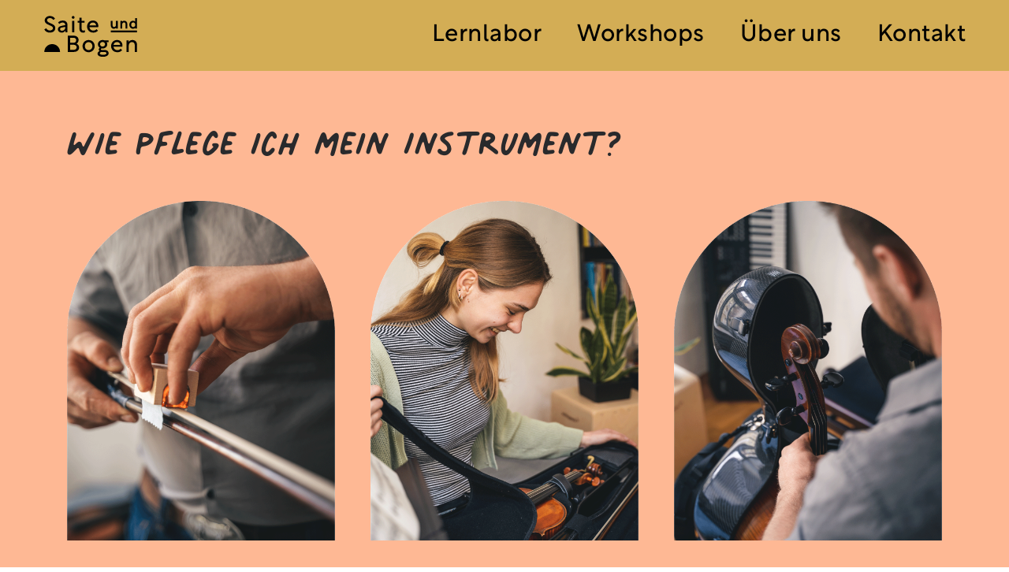

--- FILE ---
content_type: text/html; charset=UTF-8
request_url: https://saiteundbogen.de/instrumentenpflege
body_size: 76454
content:
<!DOCTYPE html>
<html lang="de-DE" data-semplice="5.3.3">
	<head>
		<meta charset="UTF-8" />
		<meta name="viewport" content="width=device-width, initial-scale=1.0, maximum-scale=1.0" />
		<meta name='robots' content='index, follow, max-image-preview:large, max-snippet:-1, max-video-preview:-1' />

	<!-- This site is optimized with the Yoast SEO plugin v20.12 - https://yoast.com/wordpress/plugins/seo/ -->
	<title>Instrumentenpflege - Saite und Bogen</title>
	<link rel="canonical" href="https://saiteundbogen.de/instrumentenpflege" />
	<meta property="og:locale" content="de_DE" />
	<meta property="og:type" content="article" />
	<meta property="og:title" content="Instrumentenpflege - Saite und Bogen" />
	<meta property="og:url" content="https://saiteundbogen.de/instrumentenpflege" />
	<meta property="og:site_name" content="Saite und Bogen" />
	<meta property="article:modified_time" content="2022-11-01T11:50:39+00:00" />
	<meta name="twitter:card" content="summary_large_image" />
	<script type="application/ld+json" class="yoast-schema-graph">{"@context":"https://schema.org","@graph":[{"@type":"WebPage","@id":"https://saiteundbogen.de/instrumentenpflege","url":"https://saiteundbogen.de/instrumentenpflege","name":"Instrumentenpflege - Saite und Bogen","isPartOf":{"@id":"https://saiteundbogen.de/#website"},"datePublished":"2022-10-02T12:02:24+00:00","dateModified":"2022-11-01T11:50:39+00:00","breadcrumb":{"@id":"https://saiteundbogen.de/instrumentenpflege#breadcrumb"},"inLanguage":"de-DE","potentialAction":[{"@type":"ReadAction","target":["https://saiteundbogen.de/instrumentenpflege"]}]},{"@type":"BreadcrumbList","@id":"https://saiteundbogen.de/instrumentenpflege#breadcrumb","itemListElement":[{"@type":"ListItem","position":1,"name":"Startseite","item":"https://saiteundbogen.de/"},{"@type":"ListItem","position":2,"name":"Instrumentenpflege"}]},{"@type":"WebSite","@id":"https://saiteundbogen.de/#website","url":"https://saiteundbogen.de/","name":"Saite und Bogen","description":"Online Geige und Cello lernen","publisher":{"@id":"https://saiteundbogen.de/#organization"},"alternateName":"Saite und Bogen","potentialAction":[{"@type":"SearchAction","target":{"@type":"EntryPoint","urlTemplate":"https://saiteundbogen.de/?s={search_term_string}"},"query-input":"required name=search_term_string"}],"inLanguage":"de-DE"},{"@type":"Organization","@id":"https://saiteundbogen.de/#organization","name":"saiteundbogen","url":"https://saiteundbogen.de/","logo":{"@type":"ImageObject","inLanguage":"de-DE","@id":"https://saiteundbogen.de/#/schema/logo/image/","url":"https://saiteundbogen.de/wp-content/uploads/2021/11/SaiteBogen_Logo_1s-2.svg","contentUrl":"https://saiteundbogen.de/wp-content/uploads/2021/11/SaiteBogen_Logo_1s-2.svg","width":1,"height":1,"caption":"saiteundbogen"},"image":{"@id":"https://saiteundbogen.de/#/schema/logo/image/"},"sameAs":["https://www.instagram.com/saiteundbogen/"]}]}</script>
	<!-- / Yoast SEO plugin. -->


<script type="text/javascript">
window._wpemojiSettings = {"baseUrl":"https:\/\/s.w.org\/images\/core\/emoji\/14.0.0\/72x72\/","ext":".png","svgUrl":"https:\/\/s.w.org\/images\/core\/emoji\/14.0.0\/svg\/","svgExt":".svg","source":{"concatemoji":"https:\/\/saiteundbogen.de\/wp-includes\/js\/wp-emoji-release.min.js?ver=6.2.2"}};
/*! This file is auto-generated */
!function(e,a,t){var n,r,o,i=a.createElement("canvas"),p=i.getContext&&i.getContext("2d");function s(e,t){p.clearRect(0,0,i.width,i.height),p.fillText(e,0,0);e=i.toDataURL();return p.clearRect(0,0,i.width,i.height),p.fillText(t,0,0),e===i.toDataURL()}function c(e){var t=a.createElement("script");t.src=e,t.defer=t.type="text/javascript",a.getElementsByTagName("head")[0].appendChild(t)}for(o=Array("flag","emoji"),t.supports={everything:!0,everythingExceptFlag:!0},r=0;r<o.length;r++)t.supports[o[r]]=function(e){if(p&&p.fillText)switch(p.textBaseline="top",p.font="600 32px Arial",e){case"flag":return s("\ud83c\udff3\ufe0f\u200d\u26a7\ufe0f","\ud83c\udff3\ufe0f\u200b\u26a7\ufe0f")?!1:!s("\ud83c\uddfa\ud83c\uddf3","\ud83c\uddfa\u200b\ud83c\uddf3")&&!s("\ud83c\udff4\udb40\udc67\udb40\udc62\udb40\udc65\udb40\udc6e\udb40\udc67\udb40\udc7f","\ud83c\udff4\u200b\udb40\udc67\u200b\udb40\udc62\u200b\udb40\udc65\u200b\udb40\udc6e\u200b\udb40\udc67\u200b\udb40\udc7f");case"emoji":return!s("\ud83e\udef1\ud83c\udffb\u200d\ud83e\udef2\ud83c\udfff","\ud83e\udef1\ud83c\udffb\u200b\ud83e\udef2\ud83c\udfff")}return!1}(o[r]),t.supports.everything=t.supports.everything&&t.supports[o[r]],"flag"!==o[r]&&(t.supports.everythingExceptFlag=t.supports.everythingExceptFlag&&t.supports[o[r]]);t.supports.everythingExceptFlag=t.supports.everythingExceptFlag&&!t.supports.flag,t.DOMReady=!1,t.readyCallback=function(){t.DOMReady=!0},t.supports.everything||(n=function(){t.readyCallback()},a.addEventListener?(a.addEventListener("DOMContentLoaded",n,!1),e.addEventListener("load",n,!1)):(e.attachEvent("onload",n),a.attachEvent("onreadystatechange",function(){"complete"===a.readyState&&t.readyCallback()})),(e=t.source||{}).concatemoji?c(e.concatemoji):e.wpemoji&&e.twemoji&&(c(e.twemoji),c(e.wpemoji)))}(window,document,window._wpemojiSettings);
</script>
<style type="text/css">
img.wp-smiley,
img.emoji {
	display: inline !important;
	border: none !important;
	box-shadow: none !important;
	height: 1em !important;
	width: 1em !important;
	margin: 0 0.07em !important;
	vertical-align: -0.1em !important;
	background: none !important;
	padding: 0 !important;
}
</style>
	<link rel='stylesheet' id='wp-block-library-css' href='https://saiteundbogen.de/wp-includes/css/dist/block-library/style.min.css?ver=6.2.2' type='text/css' media='all' />
<link rel='stylesheet' id='classic-theme-styles-css' href='https://saiteundbogen.de/wp-includes/css/classic-themes.min.css?ver=6.2.2' type='text/css' media='all' />
<style id='global-styles-inline-css' type='text/css'>
body{--wp--preset--color--black: #000000;--wp--preset--color--cyan-bluish-gray: #abb8c3;--wp--preset--color--white: #ffffff;--wp--preset--color--pale-pink: #f78da7;--wp--preset--color--vivid-red: #cf2e2e;--wp--preset--color--luminous-vivid-orange: #ff6900;--wp--preset--color--luminous-vivid-amber: #fcb900;--wp--preset--color--light-green-cyan: #7bdcb5;--wp--preset--color--vivid-green-cyan: #00d084;--wp--preset--color--pale-cyan-blue: #8ed1fc;--wp--preset--color--vivid-cyan-blue: #0693e3;--wp--preset--color--vivid-purple: #9b51e0;--wp--preset--gradient--vivid-cyan-blue-to-vivid-purple: linear-gradient(135deg,rgba(6,147,227,1) 0%,rgb(155,81,224) 100%);--wp--preset--gradient--light-green-cyan-to-vivid-green-cyan: linear-gradient(135deg,rgb(122,220,180) 0%,rgb(0,208,130) 100%);--wp--preset--gradient--luminous-vivid-amber-to-luminous-vivid-orange: linear-gradient(135deg,rgba(252,185,0,1) 0%,rgba(255,105,0,1) 100%);--wp--preset--gradient--luminous-vivid-orange-to-vivid-red: linear-gradient(135deg,rgba(255,105,0,1) 0%,rgb(207,46,46) 100%);--wp--preset--gradient--very-light-gray-to-cyan-bluish-gray: linear-gradient(135deg,rgb(238,238,238) 0%,rgb(169,184,195) 100%);--wp--preset--gradient--cool-to-warm-spectrum: linear-gradient(135deg,rgb(74,234,220) 0%,rgb(151,120,209) 20%,rgb(207,42,186) 40%,rgb(238,44,130) 60%,rgb(251,105,98) 80%,rgb(254,248,76) 100%);--wp--preset--gradient--blush-light-purple: linear-gradient(135deg,rgb(255,206,236) 0%,rgb(152,150,240) 100%);--wp--preset--gradient--blush-bordeaux: linear-gradient(135deg,rgb(254,205,165) 0%,rgb(254,45,45) 50%,rgb(107,0,62) 100%);--wp--preset--gradient--luminous-dusk: linear-gradient(135deg,rgb(255,203,112) 0%,rgb(199,81,192) 50%,rgb(65,88,208) 100%);--wp--preset--gradient--pale-ocean: linear-gradient(135deg,rgb(255,245,203) 0%,rgb(182,227,212) 50%,rgb(51,167,181) 100%);--wp--preset--gradient--electric-grass: linear-gradient(135deg,rgb(202,248,128) 0%,rgb(113,206,126) 100%);--wp--preset--gradient--midnight: linear-gradient(135deg,rgb(2,3,129) 0%,rgb(40,116,252) 100%);--wp--preset--duotone--dark-grayscale: url('#wp-duotone-dark-grayscale');--wp--preset--duotone--grayscale: url('#wp-duotone-grayscale');--wp--preset--duotone--purple-yellow: url('#wp-duotone-purple-yellow');--wp--preset--duotone--blue-red: url('#wp-duotone-blue-red');--wp--preset--duotone--midnight: url('#wp-duotone-midnight');--wp--preset--duotone--magenta-yellow: url('#wp-duotone-magenta-yellow');--wp--preset--duotone--purple-green: url('#wp-duotone-purple-green');--wp--preset--duotone--blue-orange: url('#wp-duotone-blue-orange');--wp--preset--font-size--small: 13px;--wp--preset--font-size--medium: 20px;--wp--preset--font-size--large: 36px;--wp--preset--font-size--x-large: 42px;--wp--preset--spacing--20: 0.44rem;--wp--preset--spacing--30: 0.67rem;--wp--preset--spacing--40: 1rem;--wp--preset--spacing--50: 1.5rem;--wp--preset--spacing--60: 2.25rem;--wp--preset--spacing--70: 3.38rem;--wp--preset--spacing--80: 5.06rem;--wp--preset--shadow--natural: 6px 6px 9px rgba(0, 0, 0, 0.2);--wp--preset--shadow--deep: 12px 12px 50px rgba(0, 0, 0, 0.4);--wp--preset--shadow--sharp: 6px 6px 0px rgba(0, 0, 0, 0.2);--wp--preset--shadow--outlined: 6px 6px 0px -3px rgba(255, 255, 255, 1), 6px 6px rgba(0, 0, 0, 1);--wp--preset--shadow--crisp: 6px 6px 0px rgba(0, 0, 0, 1);}:where(.is-layout-flex){gap: 0.5em;}body .is-layout-flow > .alignleft{float: left;margin-inline-start: 0;margin-inline-end: 2em;}body .is-layout-flow > .alignright{float: right;margin-inline-start: 2em;margin-inline-end: 0;}body .is-layout-flow > .aligncenter{margin-left: auto !important;margin-right: auto !important;}body .is-layout-constrained > .alignleft{float: left;margin-inline-start: 0;margin-inline-end: 2em;}body .is-layout-constrained > .alignright{float: right;margin-inline-start: 2em;margin-inline-end: 0;}body .is-layout-constrained > .aligncenter{margin-left: auto !important;margin-right: auto !important;}body .is-layout-constrained > :where(:not(.alignleft):not(.alignright):not(.alignfull)){max-width: var(--wp--style--global--content-size);margin-left: auto !important;margin-right: auto !important;}body .is-layout-constrained > .alignwide{max-width: var(--wp--style--global--wide-size);}body .is-layout-flex{display: flex;}body .is-layout-flex{flex-wrap: wrap;align-items: center;}body .is-layout-flex > *{margin: 0;}:where(.wp-block-columns.is-layout-flex){gap: 2em;}.has-black-color{color: var(--wp--preset--color--black) !important;}.has-cyan-bluish-gray-color{color: var(--wp--preset--color--cyan-bluish-gray) !important;}.has-white-color{color: var(--wp--preset--color--white) !important;}.has-pale-pink-color{color: var(--wp--preset--color--pale-pink) !important;}.has-vivid-red-color{color: var(--wp--preset--color--vivid-red) !important;}.has-luminous-vivid-orange-color{color: var(--wp--preset--color--luminous-vivid-orange) !important;}.has-luminous-vivid-amber-color{color: var(--wp--preset--color--luminous-vivid-amber) !important;}.has-light-green-cyan-color{color: var(--wp--preset--color--light-green-cyan) !important;}.has-vivid-green-cyan-color{color: var(--wp--preset--color--vivid-green-cyan) !important;}.has-pale-cyan-blue-color{color: var(--wp--preset--color--pale-cyan-blue) !important;}.has-vivid-cyan-blue-color{color: var(--wp--preset--color--vivid-cyan-blue) !important;}.has-vivid-purple-color{color: var(--wp--preset--color--vivid-purple) !important;}.has-black-background-color{background-color: var(--wp--preset--color--black) !important;}.has-cyan-bluish-gray-background-color{background-color: var(--wp--preset--color--cyan-bluish-gray) !important;}.has-white-background-color{background-color: var(--wp--preset--color--white) !important;}.has-pale-pink-background-color{background-color: var(--wp--preset--color--pale-pink) !important;}.has-vivid-red-background-color{background-color: var(--wp--preset--color--vivid-red) !important;}.has-luminous-vivid-orange-background-color{background-color: var(--wp--preset--color--luminous-vivid-orange) !important;}.has-luminous-vivid-amber-background-color{background-color: var(--wp--preset--color--luminous-vivid-amber) !important;}.has-light-green-cyan-background-color{background-color: var(--wp--preset--color--light-green-cyan) !important;}.has-vivid-green-cyan-background-color{background-color: var(--wp--preset--color--vivid-green-cyan) !important;}.has-pale-cyan-blue-background-color{background-color: var(--wp--preset--color--pale-cyan-blue) !important;}.has-vivid-cyan-blue-background-color{background-color: var(--wp--preset--color--vivid-cyan-blue) !important;}.has-vivid-purple-background-color{background-color: var(--wp--preset--color--vivid-purple) !important;}.has-black-border-color{border-color: var(--wp--preset--color--black) !important;}.has-cyan-bluish-gray-border-color{border-color: var(--wp--preset--color--cyan-bluish-gray) !important;}.has-white-border-color{border-color: var(--wp--preset--color--white) !important;}.has-pale-pink-border-color{border-color: var(--wp--preset--color--pale-pink) !important;}.has-vivid-red-border-color{border-color: var(--wp--preset--color--vivid-red) !important;}.has-luminous-vivid-orange-border-color{border-color: var(--wp--preset--color--luminous-vivid-orange) !important;}.has-luminous-vivid-amber-border-color{border-color: var(--wp--preset--color--luminous-vivid-amber) !important;}.has-light-green-cyan-border-color{border-color: var(--wp--preset--color--light-green-cyan) !important;}.has-vivid-green-cyan-border-color{border-color: var(--wp--preset--color--vivid-green-cyan) !important;}.has-pale-cyan-blue-border-color{border-color: var(--wp--preset--color--pale-cyan-blue) !important;}.has-vivid-cyan-blue-border-color{border-color: var(--wp--preset--color--vivid-cyan-blue) !important;}.has-vivid-purple-border-color{border-color: var(--wp--preset--color--vivid-purple) !important;}.has-vivid-cyan-blue-to-vivid-purple-gradient-background{background: var(--wp--preset--gradient--vivid-cyan-blue-to-vivid-purple) !important;}.has-light-green-cyan-to-vivid-green-cyan-gradient-background{background: var(--wp--preset--gradient--light-green-cyan-to-vivid-green-cyan) !important;}.has-luminous-vivid-amber-to-luminous-vivid-orange-gradient-background{background: var(--wp--preset--gradient--luminous-vivid-amber-to-luminous-vivid-orange) !important;}.has-luminous-vivid-orange-to-vivid-red-gradient-background{background: var(--wp--preset--gradient--luminous-vivid-orange-to-vivid-red) !important;}.has-very-light-gray-to-cyan-bluish-gray-gradient-background{background: var(--wp--preset--gradient--very-light-gray-to-cyan-bluish-gray) !important;}.has-cool-to-warm-spectrum-gradient-background{background: var(--wp--preset--gradient--cool-to-warm-spectrum) !important;}.has-blush-light-purple-gradient-background{background: var(--wp--preset--gradient--blush-light-purple) !important;}.has-blush-bordeaux-gradient-background{background: var(--wp--preset--gradient--blush-bordeaux) !important;}.has-luminous-dusk-gradient-background{background: var(--wp--preset--gradient--luminous-dusk) !important;}.has-pale-ocean-gradient-background{background: var(--wp--preset--gradient--pale-ocean) !important;}.has-electric-grass-gradient-background{background: var(--wp--preset--gradient--electric-grass) !important;}.has-midnight-gradient-background{background: var(--wp--preset--gradient--midnight) !important;}.has-small-font-size{font-size: var(--wp--preset--font-size--small) !important;}.has-medium-font-size{font-size: var(--wp--preset--font-size--medium) !important;}.has-large-font-size{font-size: var(--wp--preset--font-size--large) !important;}.has-x-large-font-size{font-size: var(--wp--preset--font-size--x-large) !important;}
.wp-block-navigation a:where(:not(.wp-element-button)){color: inherit;}
:where(.wp-block-columns.is-layout-flex){gap: 2em;}
.wp-block-pullquote{font-size: 1.5em;line-height: 1.6;}
</style>
<link rel='stylesheet' id='semplice-stylesheet-css' href='https://saiteundbogen.de/wp-content/themes/semplice5/style.css?ver=5.3.3' type='text/css' media='all' />
<link rel='stylesheet' id='semplice-frontend-stylesheet-css' href='https://saiteundbogen.de/wp-content/themes/semplice5/assets/css/frontend.min.css?ver=5.3.3' type='text/css' media='all' />
<link rel='stylesheet' id='mediaelement-css' href='https://saiteundbogen.de/wp-includes/js/mediaelement/mediaelementplayer-legacy.min.css?ver=4.2.17' type='text/css' media='all' />
<script type='text/javascript' src='https://saiteundbogen.de/wp-includes/js/jquery/jquery.min.js?ver=3.6.4' id='jquery-core-js'></script>
<script type='text/javascript' src='https://saiteundbogen.de/wp-includes/js/jquery/jquery-migrate.min.js?ver=3.4.0' id='jquery-migrate-js'></script>
<link rel="https://api.w.org/" href="https://saiteundbogen.de/wp-json/" /><link rel="alternate" type="application/json" href="https://saiteundbogen.de/wp-json/wp/v2/pages/143" /><link rel="EditURI" type="application/rsd+xml" title="RSD" href="https://saiteundbogen.de/xmlrpc.php?rsd" />
<link rel="wlwmanifest" type="application/wlwmanifest+xml" href="https://saiteundbogen.de/wp-includes/wlwmanifest.xml" />
<meta name="generator" content="WordPress 6.2.2" />
<link rel='shortlink' href='https://saiteundbogen.de/?p=143' />
<link rel="alternate" type="application/json+oembed" href="https://saiteundbogen.de/wp-json/oembed/1.0/embed?url=https%3A%2F%2Fsaiteundbogen.de%2Finstrumentenpflege" />
<link rel="alternate" type="text/xml+oembed" href="https://saiteundbogen.de/wp-json/oembed/1.0/embed?url=https%3A%2F%2Fsaiteundbogen.de%2Finstrumentenpflege&#038;format=xml" />
<style type="text/css" id="semplice-webfonts-selfhosted">@font-face {font-family: 'font';src: url('https://saiteundbogen.de/wp-content/uploads/2021/11/font.woff') format('woff');src: url('https://saiteundbogen.de/wp-content/uploads/2021/11/font.woff2') format('woff2');}@font-face {font-family: 'font-1';src: url('https://saiteundbogen.de/wp-content/uploads/2022/06/font-1.woff') format('woff');src: url('https://saiteundbogen.de/wp-content/uploads/2022/06/font-1.woff2') format('woff2');}@font-face {font-family: 'font-2';src: url('https://saiteundbogen.de/wp-content/uploads/2022/06/font-2.woff') format('woff');src: url('https://saiteundbogen.de/wp-content/uploads/2022/06/font-2.woff2') format('woff2');}</style><style type="text/css" id="semplice-webfonts-css">.font_5hzwvch1s, [data-font="font_5hzwvch1s"], [data-font="font_5hzwvch1s"] li a, #content-holder h1, #content-holder h2, #content-holder h4 {font-family: "font-1", sans-serif;font-weight: 400;font-style: normal;}.font_m0r2z5u8g, [data-font="font_m0r2z5u8g"], [data-font="font_m0r2z5u8g"] li a, #content-holder h3 {font-family: "font-2", sans-serif;font-weight: 400;font-style: normal;}</style>
		<style type="text/css" id="semplice-custom-css">
			
			#content-holder h1 { font-size: 6.666666666666667rem;line-height: 3.3333333333333335rem;}#content-holder h2 { font-size: 5rem;line-height: 2.5rem;}#content-holder h4 { font-size: 1.3333333333333333rem;}#content-holder p, #content-holder li { font-size: 0.8888888888888888rem;line-height: 1.6666666666667;letter-spacing: 0.011111111111111112rem;}#content-holder .is-content p { margin-bottom: 1.6666666666667em; }#customize #custom_5267qb8u1 p, #content-holder .custom_5267qb8u1 { background-color:transparent;color:#000000;text-transform:none;font-family: "Open Sans", Arial, sans-serif;font-weight: 400;font-style: normal;font-size:1rem;line-height:1.6667rem;letter-spacing:0rem;padding:0rem;text-decoration:none;text-decoration-color:#000000;-webkit-text-stroke: 0rem #000000;border-color:#000000;border-width:0rem;border-style:solid; }@media screen and (min-width: 992px) and (max-width: 1169.98px) { }@media screen and (min-width: 768px) and (max-width: 991.98px) { }@media screen and (min-width: 544px) and (max-width: 767.98px) { }@media screen and (max-width: 543.98px) { }
			
			
		.project-panel {
			background: #f5f5f5;
			padding: 2.5rem 0rem;
		}
		[data-pp-gutter="no"] .project-panel .pp-thumbs,
		.project-panel .pp-thumbs {
			margin-bottom: -1.666666666666667rem;
		}
		#content-holder .panel-label, .projectnav-preview .panel-label {
			color: #000000;
			font-size: 1.777777777777778rem;
			text-transform: none;
			padding-left: 0rem;
			padding-bottom: 1.666666666666667rem;
			text-align: left;
			line-height: 1;
		}
		.project-panel .pp-title {
			padding: 0.5555555555555556rem 0rem 1.666666666666667rem 0rem;
		}
		.project-panel .pp-title a {
			color: #000000; 
			font-size: 0.7222222222222222rem; 
			text-transform: none;
		} 
		.project-panel .pp-title span {
			color: #999999;
			font-size: 0.7222222222222222rem;
			text-transform: none;
		}
		.semplice-next-prev {
			background: #ffffff;
			padding: 0rem 0rem 0rem 0rem;
		}
		.semplice-next-prev .np-inner {
			height: 10rem;
		}
		.semplice-next-prev .np-inner .np-link .np-prefix,
		.semplice-next-prev .np-inner .np-link .np-label {
			color: #000000;
			font-size: 1.555555555555556rem;
			text-transform: none;
			letter-spacing: 0rem;
		}
		.semplice-next-prev .np-inner .np-link .np-text-above {
			padding-bottom: 2px;
		}
		.semplice-next-prev .np-inner .np-link .np-label-above {
			color: #aaaaaa;
			font-size: 0.7777777777777778rem;
			text-transform: uppercase;
			letter-spacing: 1px;
		}
		.semplice-next-prev .np-inner .np-link .np-text {
			padding: 0rem 0rem;
		}
		.semplice-next .np-text {
			margin-right: -0rem;
		}
		.semplice-next-prev .nextprev-seperator {
			width: 1px;
			margin: 1.666666666666667rem -0px;
			background: #000000;
		}
	
			.np-link:hover {
				background: #ffffff;
			}
			.np-link:hover .np-text .np-label,
			.np-link:hover .np-text .np-prefix {
				color: #000000 !important;
			}
			.np-link:hover .np-label-above {
				color: #000000 !important;
			}
		
			
			#content-holder .thumb .thumb-inner .thumb-hover {background-color: rgba(0, 0, 0, 0.5);background-size: auto;background-position: 0% 0%;background-repeat: no-repeat;}#content-holder .thumb .thumb-hover-meta { padding: 2.22rem; }#content-holder .thumb .thumb-hover-meta .title { color: #ffffff; font-size: 1.33rem; text-transform: none; }#content-holder .thumb .thumb-hover-meta .category { color: #999999; font-size: 1rem; text-transform: none; }#content-holder .thumb video { opacity: 1; }
		</style>
	
		<style type="text/css" id="143-post-css">
			#content-143 #section_tsuoxyraz {background-color: #feb894;}#content-143 #content_9l8dl6tpv {padding-top: 3.3333333333333335rem;padding-right: 1.6666666666666667rem;padding-bottom: 3.3333333333333335rem;padding-left: 1.6666666666666667rem;background-color: #feb894;}#content-143 #content_9l8dl6tpv .is-content {}@media screen and (max-width: 543.98px) { #content-143 #content_9l8dl6tpv {padding-top: 1.6666666666666667rem;padding-right: 0.5555555555555556rem;padding-bottom: 1.6666666666666667rem;padding-left: 0.5555555555555556rem;}#content-143 #content_9l8dl6tpv .is-content {}}#content-143 #content_9212kp7zf {padding-bottom: 3.3333333333333335rem;padding-left: 1.6666666666666667rem;}#content-143 #content_9212kp7zf .is-content {}@media screen and (max-width: 543.98px) { #content-143 #content_9212kp7zf {padding-top: 0.8333333333333334rem;padding-right: 0.5555555555555556rem;padding-bottom: 0.8333333333333334rem;padding-left: 0.5555555555555556rem;}#content-143 #content_9212kp7zf .is-content {}}#content-143 #content_3d23k7g7h {padding-right: 0.8333333333333334rem;padding-left: 0.8333333333333334rem;}#content-143 #content_3d23k7g7h .is-content {}@media screen and (max-width: 543.98px) { #content-143 #content_3d23k7g7h {padding-top: 0.8333333333333334rem;padding-right: 0.5555555555555556rem;padding-bottom: 0.8333333333333334rem;padding-left: 0.5555555555555556rem;}#content-143 #content_3d23k7g7h .is-content {}}#content-143 #content_92spfdhda {padding-right: 1.6666666666666667rem;}#content-143 #content_92spfdhda .is-content {}@media screen and (max-width: 543.98px) { #content-143 #content_92spfdhda {padding-top: 0.8333333333333334rem;padding-right: 0.5555555555555556rem;padding-bottom: 0.8333333333333334rem;padding-left: 0.5555555555555556rem;}#content-143 #content_92spfdhda .is-content {}}#content-143 #section_vt4627idn {background-color: #d3ad55;}#content-143 #content_y2nyetcr3 {padding-top: 3.3333333333333335rem;padding-right: 1.6666666666666667rem;padding-bottom: 3.3333333333333335rem;padding-left: 1.6666666666666667rem;background-color: #d3ad55;}#content-143 #content_y2nyetcr3 .is-content {}@media screen and (max-width: 543.98px) { #content-143 #content_y2nyetcr3 {padding-top: 0.8333333333333334rem;padding-right: 0.5555555555555556rem;padding-bottom: 0.8333333333333334rem;padding-left: 0.5555555555555556rem;}#content-143 #content_y2nyetcr3 .is-content {}}#content-143 #section_i5ty7v9tf {background-color: #c26a52;}#content-143 #content_bde2kbjbw {padding-top: 3.3333333333333335rem;padding-right: 1.6666666666666667rem;padding-bottom: 3.3333333333333335rem;padding-left: 1.6666666666666667rem;}#content-143 #content_bde2kbjbw .is-content {}@media screen and (max-width: 543.98px) { #content-143 #content_bde2kbjbw {padding-top: 0.8333333333333334rem;padding-right: 0.5555555555555556rem;padding-bottom: 0.8333333333333334rem;padding-left: 0.5555555555555556rem;}#content-143 #content_bde2kbjbw .is-content {}}#content-143 #content_ol570xh3p {padding-top: 6.666666666666667rem;padding-right: 1.6666666666666667rem;padding-bottom: 3.3333333333333335rem;padding-left: 1.6666666666666667rem;background-color: #c26a52;}#content-143 #content_ol570xh3p .is-content {}@media screen and (max-width: 543.98px) { #content-143 #content_ol570xh3p {padding-top: 0.8333333333333334rem;padding-right: 0.5555555555555556rem;padding-bottom: 0.8333333333333334rem;padding-left: 0.5555555555555556rem;}#content-143 #content_ol570xh3p .is-content {}}#content-143 #section_99b43khp4 {background-color: #c26a52;}#content-143 #content_e4d6f8qo6 {padding-top: 6.666666666666667rem;padding-right: 1.6666666666666667rem;padding-bottom: 3.3333333333333335rem;padding-left: 1.6666666666666667rem;background-color: #c26a52;}#content-143 #content_e4d6f8qo6 .is-content {}@media screen and (max-width: 543.98px) { #content-143 #content_e4d6f8qo6 {padding-top: 0.8333333333333334rem;padding-right: 0.5555555555555556rem;padding-bottom: 0.8333333333333334rem;padding-left: 0.5555555555555556rem;}#content-143 #content_e4d6f8qo6 .is-content {}}#content-143 #content_8ulp12b90 {padding-top: 3.3333333333333335rem;padding-right: 1.6666666666666667rem;padding-bottom: 0rem;padding-left: 1.6666666666666667rem;}#content-143 #content_8ulp12b90 .is-content {}@media screen and (max-width: 543.98px) { #content-143 #content_8ulp12b90 {padding-top: 0.8333333333333334rem;padding-right: 0.5555555555555556rem;padding-bottom: 0.8333333333333334rem;padding-left: 0.5555555555555556rem;}#content-143 #content_8ulp12b90 .is-content {}}#content-143 #section_e6qulhbi5 {background-color: #c26a52;}#content-143 #content_ccyenh1ky {padding-top: 3.3333333333333335rem;padding-right: 1.6666666666666667rem;padding-bottom: 3.3333333333333335rem;padding-left: 1.6666666666666667rem;}#content-143 #content_ccyenh1ky .is-content {}@media screen and (max-width: 543.98px) { #content-143 #content_ccyenh1ky {padding-top: 0.8333333333333334rem;padding-right: 0.5555555555555556rem;padding-bottom: 0.8333333333333334rem;padding-left: 0.5555555555555556rem;}#content-143 #content_ccyenh1ky .is-content {}}#content-143 #content_n675i6spy {padding-top: 3.3333333333333335rem;padding-right: 1.6666666666666667rem;padding-bottom: 3.3333333333333335rem;padding-left: 1.6666666666666667rem;}#content-143 #content_n675i6spy .is-content {}@media screen and (max-width: 543.98px) { #content-143 #content_n675i6spy {padding-top: 0.8333333333333334rem;padding-right: 0.5555555555555556rem;padding-bottom: 0.8333333333333334rem;padding-left: 0.5555555555555556rem;}#content-143 #content_n675i6spy .is-content {}}#content-143 #section_25d5v4kgj {background-color: #cdcfde;}#content-143 #content_96gsfps9e {padding-top: 6.666666666666667rem;padding-right: 1.6666666666666667rem;padding-bottom: 3.3333333333333335rem;padding-left: 1.6666666666666667rem;}#content-143 #content_96gsfps9e .is-content {}@media screen and (max-width: 543.98px) { #content-143 #content_96gsfps9e {padding-top: 0.8333333333333334rem;padding-right: 0.5555555555555556rem;padding-bottom: 0.8333333333333334rem;padding-left: 0.5555555555555556rem;}#content-143 #content_96gsfps9e .is-content {}}#content-143 #content_nyb3knwyy {padding-top: 3.3333333333333335rem;padding-right: 1.6666666666666667rem;padding-bottom: 3.3333333333333335rem;padding-left: 1.6666666666666667rem;}#content-143 #content_nyb3knwyy .is-content {}@media screen and (max-width: 543.98px) { #content-143 #content_nyb3knwyy {padding-top: 0.8333333333333334rem;padding-right: 0.5555555555555556rem;padding-bottom: 0.8333333333333334rem;padding-left: 0.5555555555555556rem;}#content-143 #content_nyb3knwyy .is-content {}}#content-143 #content_i1i4v25jf {padding-top: 3.3333333333333335rem;padding-right: 1.6666666666666667rem;padding-bottom: 3.3333333333333335rem;padding-left: 1.6666666666666667rem;}#content-143 #content_i1i4v25jf .is-content {}@media screen and (max-width: 543.98px) { #content-143 #content_i1i4v25jf {padding-top: 0.8333333333333334rem;padding-right: 0.5555555555555556rem;padding-bottom: 0.8333333333333334rem;padding-left: 0.5555555555555556rem;}#content-143 #content_i1i4v25jf .is-content {}}#content-143 #content_5nrc2aq3o {padding-top: 5rem;padding-right: 1.6666666666666667rem;padding-bottom: 3.3333333333333335rem;padding-left: 1.6666666666666667rem;}#content-143 #content_5nrc2aq3o .is-content {}@media screen and (max-width: 543.98px) { #content-143 #content_5nrc2aq3o {padding-top: 0.8333333333333334rem;padding-right: 0.5555555555555556rem;padding-bottom: 0.8333333333333334rem;padding-left: 0.5555555555555556rem;}#content-143 #content_5nrc2aq3o .is-content {}}#content-143 #section_bfc12799e {background-color: #d3ad55;}#content-143 #content_1e1f75c3b {padding-top: 1.6666666666666667rem;padding-right: 25rem;padding-left: 25rem;}#content-143 #content_1e1f75c3b .is-content {}@media screen and (max-width: 543.98px) { #content-143 #content_1e1f75c3b {padding-right: 5.555555555555555rem;padding-left: 5.555555555555555rem;}#content-143 #content_1e1f75c3b .is-content {}}#content-143 #section_b0844a726 {padding-top: 1.6666666666666667rem;background-color: #d3ad55;}@media screen and (max-width: 543.98px) { #content-143 #section_b0844a726 {padding-top: 0.5555555555555556rem;}}#content-143 #content_a85cd1358 {padding-bottom: 1.6666666666666667rem;background-color: #d3ad55;}#content-143 #content_a85cd1358 .is-content {}
			.nav_gdpe0doi7 { background-color: rgba(211, 173, 85, 1);; }.nav_gdpe0doi7 { height: 5rem; }.is-frontend #content-143 .sections { margin-top: 5rem; }.nav_gdpe0doi7 { padding-top: 0.05555555555555555rem; }.nav_gdpe0doi7 { padding-bottom: 0.05555555555555555rem; }.nav_gdpe0doi7 .navbar-inner .logo { margin-top: 0.16666666666666666rem; }.nav_gdpe0doi7 .logo img, .nav_gdpe0doi7 .logo svg { width: 6.666666666666667rem; }.nav_gdpe0doi7 .navbar-inner .hamburger a.menu-icon span { background-color: #000000; }.nav_gdpe0doi7 .navbar-inner .hamburger a.menu-icon { width: 24; }.nav_gdpe0doi7 .navbar-inner .hamburger a.menu-icon span { height: 2px; }.nav_gdpe0doi7 .navbar-inner .hamburger a.open-menu span::before { transform: translateY(-6px); }.nav_gdpe0doi7 .navbar-inner .hamburger a.open-menu span::after { transform: translateY(6px); }.nav_gdpe0doi7 .navbar-inner .hamburger a.open-menu:hover span::before { transform: translateY(-8px); }.nav_gdpe0doi7 .navbar-inner .hamburger a.open-menu:hover span::after { transform: translateY(8px); }.nav_gdpe0doi7 .navbar-inner .hamburger a.menu-icon { height: 14px; }.nav_gdpe0doi7 .navbar-inner .hamburger a.menu-icon span { margin-top: 7px; }.nav_gdpe0doi7 .navbar-inner nav ul li a span { font-size: 1.6666666666666667rem; }.nav_gdpe0doi7 .navbar-inner nav ul li a span { color: #000000; }.nav_gdpe0doi7 .navbar-inner nav ul li a { padding-left: 1.25rem; }.nav_gdpe0doi7 .navbar-inner nav ul li a { padding-right: 1.25rem; }.nav_gdpe0doi7 .navbar-inner nav ul li a span { letter-spacing: 0.027777777777777776rem; }.nav_gdpe0doi7 .navbar-inner nav ul li a:hover span, .navbar-inner nav ul li.current-menu-item a span, .navbar-inner nav ul li.current_page_item a span, .nav_gdpe0doi7 .navbar-inner nav ul li.wrap-focus a span { color: #cdcfde; }.nav_gdpe0doi7 .navbar-inner nav ul li.current-menu-item a span { color: #cdcfde; }.nav_gdpe0doi7 .navbar-inner nav ul li.current_page_item a span { color: #cdcfde; }[data-post-type="project"] .navbar-inner nav ul li.portfolio-grid a span, [data-post-type="post"] .navbar-inner nav ul li.blog-overview a span { color: #cdcfde; }#overlay-menu { background-color: rgba(211, 173, 85, 1); }#overlay-menu .overlay-menu-inner nav ul li a span { color: #000000; }#overlay-menu .overlay-menu-inner nav ul li a span { border-bottom-color: #000000; }#overlay-menu .overlay-menu-inner nav ul li a:hover span { color: #c26a52; }#overlay-menu .overlay-menu-inner nav ul li.current-menu-item a span { color: #c26a52; }#overlay-menu .overlay-menu-inner nav ul li.current_page_item a span { color: #c26a52; }[data-post-type="project"] #overlay-menu .overlay-menu-inner nav ul li.portfolio-grid a span, [data-post-type="post"] #overlay-menu .overlay-menu-inner nav ul li.blog-overview a span { color: #c26a52; }@media screen and (min-width: 992px) and (max-width: 1169.98px) { .nav_gdpe0doi7 .navbar-inner .hamburger a.menu-icon { height: 14px; }.nav_gdpe0doi7 .navbar-inner .hamburger a.menu-icon span { margin-top: 7px; }}@media screen and (min-width: 768px) and (max-width: 991.98px) { .nav_gdpe0doi7 .navbar-inner .hamburger a.menu-icon { height: 14px; }.nav_gdpe0doi7 .navbar-inner .hamburger a.menu-icon span { margin-top: 7px; }}@media screen and (min-width: 544px) and (max-width: 767.98px) { .nav_gdpe0doi7 .navbar-inner .hamburger a.menu-icon { height: 14px; }.nav_gdpe0doi7 .navbar-inner .hamburger a.menu-icon span { margin-top: 7px; }}@media screen and (max-width: 543.98px) { .nav_gdpe0doi7 .navbar-inner .hamburger a.menu-icon { height: 14px; }.nav_gdpe0doi7 .navbar-inner .hamburger a.menu-icon span { margin-top: 7px; }}
		</style>
			<style>html{margin-top:0px!important;}#wpadminbar{top:auto!important;bottom:0;}</style>
		<link rel="shortcut icon" type="image/png" href="https://saiteundbogen.de/wp-content/uploads/2021/11/SaiteBogen_Logo_1s.svg" sizes="32x32"><meta name="google-site-verification" content="GJ5OXfr5hNXdgMXIGkDnph7CTfYm1V80HWomDMWjF1s" />	</head>
	<body class="page-template-default page page-id-143 is-frontend dynamic-mode mejs-semplice-ui" data-post-type="page" data-post-id="143">
		<div id="content-holder" data-active-post="143">
			
						<header class="nav_gdpe0doi7 semplice-navbar active-navbar sticky-nav " data-cover-transparent="disabled" data-bg-overlay-visibility="visible" data-mobile-fallback="enabled">
							<div class="container" data-nav="logo-left-menu-right">
								<div class="navbar-inner menu-type-text" data-xl-width="12" data-navbar-type="container">
									<div class="logo navbar-left"><a href="https://saiteundbogen.de" title="Saite und Bogen"><img src="https://saiteundbogen.de/wp-content/uploads/2021/11/SaiteBogen_Logo_1s-2.svg" alt="logo"></a></div>
									<nav class="standard navbar-right" data-font="font_m0r2z5u8g"><ul class="menu"><li class="menu-item menu-item-type-post_type menu-item-object-page menu-item-225"><a href="https://saiteundbogen.de/lernlabor"><span>Lernlabor</span></a></li>
<li class="menu-item menu-item-type-post_type menu-item-object-page menu-item-226"><a href="https://saiteundbogen.de/workshops"><span>Workshops</span></a></li>
<li class="menu-item menu-item-type-post_type menu-item-object-page menu-item-227"><a href="https://saiteundbogen.de/ueber_uns"><span>Über uns</span></a></li>
<li class="menu-item menu-item-type-post_type menu-item-object-page menu-item-224"><a href="https://saiteundbogen.de/kontakt"><span>Kontakt</span></a></li>
</ul></nav>
									<div class="hamburger navbar-right semplice-menu"><a class="open-menu menu-icon"><span></span></a></div>
								</div>
							</div>
						</header>
						
				<div id="overlay-menu">
					<div class="overlay-menu-inner" data-xl-width="12">
						<nav class="overlay-nav" data-justify="center" data-align="align-middle">
							<ul class="container"><li class="menu-item menu-item-type-post_type menu-item-object-page menu-item-225"><a href="https://saiteundbogen.de/lernlabor"><span>Lernlabor</span></a></li>
<li class="menu-item menu-item-type-post_type menu-item-object-page menu-item-226"><a href="https://saiteundbogen.de/workshops"><span>Workshops</span></a></li>
<li class="menu-item menu-item-type-post_type menu-item-object-page menu-item-227"><a href="https://saiteundbogen.de/ueber_uns"><span>Über uns</span></a></li>
<li class="menu-item menu-item-type-post_type menu-item-object-page menu-item-224"><a href="https://saiteundbogen.de/kontakt"><span>Kontakt</span></a></li>
</ul>
						</nav>
					</div>
				</div>
			
					
			<div id="content-143" class="content-container active-content  hide-on-init">
				<div class="transition-wrap">
					<div class="sections">
						
					<section id="section_tsuoxyraz" class="content-block" data-column-mode-sm="single" data-column-mode-xs="single" >
						<div class="container"><div id="row_w0ual7okg" class="row"><div id="column_ew98mh9nl" class="column" data-xl-width="12" >
					<div class="content-wrapper">
						
				<div id="content_9l8dl6tpv" class="column-content" data-module="text" >
					<div class="is-content"><h2 style="font-size: 3.333rem; line-height: 1.667rem;" data-mce-style="font-size: 3.333rem; line-height: 1.667rem;" data-font-size-xs="3.333rem" data-line-height-xs="1.667rem">Wie pflege ich mein Instrument?</h2></div>
				</div>
			
					</div>
				</div></div><div id="row_s5rmaiceu" class="row"><div id="column_c0vetnth2" class="column" data-xl-width="4" >
					<div class="content-wrapper">
						
				<div id="content_9212kp7zf" class="column-content" data-module="image" >
					<div class="ce-image" data-align="left"><img class="is-content"  src="https://saiteundbogen.de/wp-content/uploads/2022/07/G_Instrumentenpflege_Allgemein.png" width="1182" height="1500" alt="G_Instrumentenpflege_Allgemein" caption="" data-width="original" data-scaling="no"></div>
				</div>
			
					</div>
				</div><div id="column_rg5gtm844" class="column" data-xl-width="4" >
					<div class="content-wrapper">
						
				<div id="content_3d23k7g7h" class="column-content" data-module="image" >
					<div class="ce-image" data-align="left"><img class="is-content"  src="https://saiteundbogen.de/wp-content/uploads/2022/07/G_Workshop_Phase1.png" width="1182" height="1500" alt="G_Workshop_Phase1" caption="" data-width="original" data-scaling="no"></div>
				</div>
			
					</div>
				</div><div id="column_l9wkxaf9l" class="column" data-xl-width="4" >
					<div class="content-wrapper">
						
				<div id="content_92spfdhda" class="column-content" data-module="image" >
					<div class="ce-image" data-align="left"><img class="is-content"  src="https://saiteundbogen.de/wp-content/uploads/2022/07/G_Instrumentenpflege_Allgemein2.png" width="1182" height="1500" alt="G_Instrumentenpflege_Allgemein2" caption="" data-width="original" data-scaling="no"></div>
				</div>
			
					</div>
				</div></div></div>
					</section>				
				
					<section id="section_vt4627idn" class="content-block" data-column-mode-sm="single" data-column-mode-xs="single" >
						<div class="container"><div id="row_j9nm0xn7k" class="row"><div id="column_cb0vgus2y" class="column" data-xl-width="12" >
					<div class="content-wrapper">
						
				<div id="content_y2nyetcr3" class="column-content" data-module="text" >
					<div class="is-content"><h2 style="font-size: 2.222rem; line-height: 1.667rem;" data-mce-style="font-size: 2.222rem; line-height: 1.667rem;" data-font-size-xs="2.222rem" data-line-height-xs="1.667rem">So lagerst Du Dein Instrument</h2><h3 style="font-size: 0.778rem; line-height: 1.111rem;" data-mce-style="font-size: 0.778rem; line-height: 1.111rem;" data-font-size-xs="0.778rem" data-line-height-xs="1.111rem">Streichinstrumente sind meist aus Holz. Daher reagieren sie sehr sensibel auf äußere Einflüsse wie Wetter, Temperaturschwankungen oder Luftfeuchtigkeit.</h3><h2 style="font-size: 2.222rem; line-height: 1.389rem;" data-mce-style="font-size: 2.222rem; line-height: 1.389rem;" data-font-size-xs="2.222rem" data-line-height-xs="1.389rem">Bei der Standortwahl Deines Instruments solltest Du folgende Tipps beachten&nbsp;</h2><ul><li><h3 style="font-size: 0.778rem; line-height: 1.111rem;" data-mce-style="font-size: 0.778rem; line-height: 1.111rem;" data-font-size-xs="0.778rem" data-line-height-xs="1.111rem">Heizungsluft und direkte Sonneinstrahlung mag Dein Instrument nicht. Hitze und zu trockene Luft können Risse im Holz verursachen, die Du teuer reparieren lassen musst.</h3></li><li style="font-size: 0.778rem; line-height: 1.111rem;" data-mce-style="font-size: 0.778rem; line-height: 1.111rem;" data-font-size-xs="0.778rem" data-line-height-xs="1.111rem"><h3 style="font-size: 0.778rem; line-height: 1.111rem;" data-mce-style="font-size: 0.778rem; line-height: 1.111rem;" data-font-size-xs="0.778rem" data-line-height-xs="1.111rem">Auch auf Kälte und einen starken Luftzug spricht Dein Instrument an und kann sich verstimmen.</h3></li></ul><h3 style="font-size: 0.778rem; line-height: 1.111rem;" data-mce-style="font-size: 0.778rem; line-height: 1.111rem;" data-font-size-xs="0.778rem" data-line-height-xs="1.111rem">Am besten packst Du Dein Instrument nach dem Üben zurück in den Koffer. Falls Du einen Instrumentenhalter verwendest, empfehlen wir Dir ein eher schattiges Plätzchen mit möglichst gleichmäßiger Temperatur.</h3><h3 style="font-size: 0.778rem; line-height: 1.111rem;" data-mce-style="font-size: 0.778rem; line-height: 1.111rem;" data-font-size-xs="0.778rem" data-line-height-xs="1.111rem">Für eine konstante Luftfeuchtigkeit kannst Du einen Luftbefeuchter in das F-Loch Deines Streichinstruments hängen.</h3></div>
				</div>
			
					</div>
				</div></div></div>
					</section>				
				
					<section id="section_i5ty7v9tf" class="content-block" data-column-mode-sm="single" data-column-mode-xs="single" >
						<div class="container"><div id="row_0l3hvrp2m" class="row"><div id="column_v4w3t3ee4" class="column" data-xl-width="6" >
					<div class="content-wrapper">
						
				<div id="content_bde2kbjbw" class="column-content" data-module="image" >
					<div class="ce-image" data-align="left"><img class="is-content"  src="https://saiteundbogen.de/wp-content/uploads/2022/07/G_Instrumentenpflege_Transport_Beide.png" width="1182" height="1500" alt="G_Instrumentenpflege_Transport_Beide" caption="" data-width="original" data-scaling="no"></div>
				</div>
			
					</div>
				</div><div id="column_zd44rxk6p" class="column" data-xl-width="6" >
					<div class="content-wrapper">
						
				<div id="content_ol570xh3p" class="column-content" data-module="text" >
					<div class="is-content"><h2 style="font-size: 2.222rem; line-height: 1.667rem;" data-mce-style="font-size: 2.222rem; line-height: 1.667rem;" data-font-size-xs="2.222rem" data-line-height-xs="1.667rem">So transportierst Du Dein Instrument</h2><h3 style="font-size: 0.778rem; line-height: 1.111rem;" data-mce-style="font-size: 0.778rem; line-height: 1.111rem;" data-font-size-xs="0.778rem" data-line-height-xs="1.111rem">Du bist auf dem Weg zur Orchesterprobe, zum Unterricht oder zum Jammen mit Freund:innen?</h3><h3 style="font-size: 0.778rem; line-height: 1.111rem;" data-mce-style="font-size: 0.778rem; line-height: 1.111rem;" data-font-size-xs="0.778rem" data-line-height-xs="1.111rem">Egal ob mit den Öffentlichen, dem Fahrrad oder dem Auto, Dein Instrument und Du sollten bei sämtlichen Wegen heil und sicher ankommen.</h3></div>
				</div>
			
					</div>
				</div></div></div>
					</section>				
				
					<section id="section_99b43khp4" class="content-block" data-column-mode-sm="single" data-column-mode-xs="single" >
						<div class="container"><div id="row_0gsvo79hq" class="row"><div id="column_q6ejr1p9b" class="column" data-xl-width="6" >
					<div class="content-wrapper">
						
				<div id="content_e4d6f8qo6" class="column-content" data-module="text" >
					<div class="is-content"><h3 style="font-size: 0.778rem; line-height: 1.111rem;" data-mce-style="font-size: 0.778rem; line-height: 1.111rem;" data-font-size-xs="0.778rem" data-line-height-xs="1.111rem">Eine Geige kannst Du im Koffer wie einen Rucksack mit Dir herum tragen. Wenn Du häufig mit Deiner Violine unterwegs bist, empfiehlt sich ein leichter Carbon-Case. Dieser wiegt meist um die 1,5 kg und schont Schultern und Rücken. Ein etwas schwererer Holzkasten bietet Deinem Instrument hingegen eine natürliche Klimaanlage und schützt es vor Trockenheit und starken Temperaturschwankungen.</h3></div>
				</div>
			
					</div>
				</div><div id="column_nfh53bse0" class="column" data-xl-width="6" >
					<div class="content-wrapper">
						
				<div id="content_8ulp12b90" class="column-content" data-module="image" >
					<div class="ce-image" data-align="left"><img class="is-content"  src="https://saiteundbogen.de/wp-content/uploads/2022/07/G_Instrumentenpflege_Transport_Geige.png" width="1182" height="1500" alt="G_Instrumentenpflege_Transport_Geige" caption="" data-width="original" data-scaling="no"></div>
				</div>
			
					</div>
				</div></div></div>
					</section>				
				
					<section id="section_e6qulhbi5" class="content-block" data-column-mode-sm="single" data-column-mode-xs="single" >
						<div class="container"><div id="row_7dbzq71ju" class="row"><div id="column_95bj49n9r" class="column" data-xl-width="6" >
					<div class="content-wrapper">
						
				<div id="content_ccyenh1ky" class="column-content" data-module="image" >
					<div class="ce-image" data-align="left"><img class="is-content"  src="https://saiteundbogen.de/wp-content/uploads/2022/07/G_Instrumentenpflege_Transport_Cello.png" width="1182" height="1500" alt="G_Instrumentenpflege_Transport_Cello" caption="" data-width="original" data-scaling="no"></div>
				</div>
			
					</div>
				</div><div id="column_w36nx320m" class="column" data-xl-width="6" >
					<div class="content-wrapper">
						
				<div id="content_n675i6spy" class="column-content" data-module="text" >
					<div class="is-content"><h3 style="font-size: 0.778rem; line-height: 1.111rem;" data-mce-style="font-size: 0.778rem; line-height: 1.111rem;" data-font-size-xs="0.778rem" data-line-height-xs="1.111rem">Ein Cello ist aufgrund seiner Größe schwieriger zu transportieren als eine Geige.<br>Besonders stabil ist ein Cello-Koffer, welcher meist 5-8 kg wiegt.&nbsp;Möchtest Du hingegen ein leichtes und robustes Cello-Case aus Carbon verwenden, bist Du schnell mit Kosten im vierstelligen Bereich konfrontiert.<br>Eine bequeme und kostengünstige Alternative kann eine extra dick gepolsterte Tasche sein. Auf dünne Hüllen solltest Du verzichten, da sie Dein Instrument weder vor Temperaturschwankungen noch vor Stößen schützen.</h3></div>
				</div>
			
					</div>
				</div></div></div>
					</section>				
				
					<section id="section_25d5v4kgj" class="content-block" data-column-mode-sm="single" data-column-mode-xs="single" >
						<div class="container"><div id="row_2eh453qu7" class="row"><div id="column_05kilqwr6" class="column" data-xl-width="6" >
					<div class="content-wrapper">
						
				<div id="content_96gsfps9e" class="column-content" data-module="text" >
					<div class="is-content"><h2 style="font-size: 2.222rem;" data-mce-style="font-size: 2.222rem;" data-font-size-xs="2.222rem">Vor und nach dem Üben</h2><h3 style="font-size: 0.778rem; line-height: 1.111rem;" data-mce-style="font-size: 0.778rem; line-height: 1.111rem;" data-font-size-xs="0.778rem" data-line-height-xs="1.111rem">Spielst Du regelmäßig auf Deinem Instrument, ist es sinnvoll, Deinen Bogen alle paar Tage vor dem Üben mit Kolophonium einzustreichen. Dieses ist für eine gute Haftung des Bogens auf der Saite notwendig.</h3><h3 style="font-size: 0.778rem; line-height: 1.111rem;" data-mce-style="font-size: 0.778rem; line-height: 1.111rem;" data-font-size-xs="0.778rem" data-line-height-xs="1.111rem">Umgekehrt solltest Du nach dem Spielen die Saiten und die Vorderseite Deines Instrument mit einem Mikrofaser- oder Baumwolltuch von überflüssigem Kolophonium befreien.&nbsp;</h3></div>
				</div>
			
					</div>
				</div><div id="column_nv4njxzt3" class="column" data-xl-width="6" >
					<div class="content-wrapper">
						
				<div id="content_nyb3knwyy" class="column-content" data-module="image" >
					<div class="ce-image" data-align="left"><img class="is-content"  src="https://saiteundbogen.de/wp-content/uploads/2022/07/G_Instrumentenpflege_Kolophonium_Geige.png" width="1182" height="1500" alt="G_Instrumentenpflege_Kolophonium_Geige" caption="" data-width="original" data-scaling="no"></div>
				</div>
			
					</div>
				</div></div><div id="row_fph4xnulh" class="row"><div id="column_xgsv8nuf8" class="column" data-xl-width="6" >
					<div class="content-wrapper">
						
				<div id="content_i1i4v25jf" class="column-content" data-module="image" >
					<div class="ce-image" data-align="left"><img class="is-content"  src="https://saiteundbogen.de/wp-content/uploads/2022/07/G_Geige_Schulterstuetze.png" width="1182" height="1500" alt="G_Geige_Schulterstuetze" caption="" data-width="original" data-scaling="no"></div>
				</div>
			
					</div>
				</div><div id="column_k60w346sf" class="column" data-xl-width="6" >
					<div class="content-wrapper">
						
				<div id="content_5nrc2aq3o" class="column-content" data-module="text" >
					<div class="is-content"><h3 style="font-size: 0.778rem; line-height: 1.111rem;" data-mce-style="font-size: 0.778rem; line-height: 1.111rem;" data-font-size-xs="0.778rem" data-line-height-xs="1.111rem">Auch wenn Du immer mit sauberen Händen spielst, können mit der Zeit Fett- oder Schweißrückstände auf Deinem Griffbrett sichtbar werden. Dieses kannst Du bei Bedarf mit einem feuchten Brillenputztuch reinigen. Achtung! Benutze dieses nur auf dem schwarzen Griffbrett und nicht auf dem restlichen Instrument.<br></h3></div>
				</div>
			
					</div>
				</div></div></div>
					</section>				
				
					<section id="section_bfc12799e" class="content-block" data-column-mode-sm="single" data-column-mode-xs="single" >
						<div class="container"><div id="row_c3c329214" class="row"><div id="column_b4f0788e0" class="column" data-xl-width="12" >
					<div class="content-wrapper">
						
				<div id="content_1e1f75c3b" class="column-content" data-module="image" >
					<div class="ce-image" data-align="left"><a href="https://saiteundbogen.de/" target="_blank"><img class="is-content"  src="https://saiteundbogen.de/wp-content/uploads/2021/11/SaiteBogen_Logo_2s.svg" alt="SaiteBogen_Logo_2s" caption="" data-width="original" data-scaling="no"></a></div>
				</div>
			
					</div>
				</div></div></div>
					</section>				
				
					<section id="section_b0844a726" class="content-block" data-column-mode-sm="single" data-column-mode-xs="single" >
						<div class="container"><div id="row_91d48d1ad" class="row"><div id="column_2a32d2783" class="column" data-xl-width="12" >
					<div class="content-wrapper">
						
				<div id="content_a85cd1358" class="column-content" data-module="text" >
					<div class="is-content"><h3 style="font-size: 0.889rem; text-align: center; line-height: 1.389rem;" data-mce-style="font-size: 0.889rem; text-align: center; line-height: 1.389rem;" data-font-size-xl="0.889rem" data-line-height-xs="1.389rem"><span style="text-decoration: underline;" data-mce-style="text-decoration: underline;"><span style="color: rgb(0, 0, 0);" data-mce-style="color: rgb(0, 0, 0);"><a data-mce-href="https://saiteundbogen.de/impressum" href="https://saiteundbogen.de/impressum" style="color: rgb(0, 0, 0); text-decoration: underline;" data-mce-style="color: rgb(0, 0, 0); text-decoration: underline;" data-mce-selected="1">Impressum und</a></span></span><span style="color: rgb(0, 0, 0);" data-mce-style="color: rgb(0, 0, 0);"><a data-mce-href="https://saiteundbogen.de/impressum" href="https://saiteundbogen.de/impressum" style="color: rgb(0, 0, 0); text-decoration: underline;" data-mce-style="color: rgb(0, 0, 0); text-decoration: underline;"> Datenschutz</a></span></h3></div>
				</div>
			
					</div>
				</div></div></div>
					</section>				
				
					</div>
				</div>
			</div>
		</div>
		<div class="pswp" tabindex="-1" role="dialog" aria-hidden="true">
	<div class="pswp__bg"></div>
	<div class="pswp__scroll-wrap">
		<div class="pswp__container">
			<div class="pswp__item"></div>
			<div class="pswp__item"></div>
			<div class="pswp__item"></div>
		</div>
		<div class="pswp__ui pswp__ui--hidden">
			<div class="pswp__top-bar">
				<div class="pswp__counter"></div>
				<button class="pswp__button pswp__button--close" title="Close (Esc)"></button>
				<button class="pswp__button pswp__button--share" title="Share"></button>
				<button class="pswp__button pswp__button--fs" title="Toggle fullscreen"></button>
				<button class="pswp__button pswp__button--zoom" title="Zoom in/out"></button>
				<div class="pswp__preloader">
					<div class="pswp__preloader__icn">
					  <div class="pswp__preloader__cut">
						<div class="pswp__preloader__donut"></div>
					  </div>
					</div>
				</div>
			</div>
			<div class="pswp__share-modal pswp__share-modal--hidden pswp__single-tap">
				<div class="pswp__share-tooltip"></div> 
			</div>
			<button class="pswp__button pswp__button--arrow--left" title="Previous (arrow left)">
			</button>
			<button class="pswp__button pswp__button--arrow--right" title="Next (arrow right)">
			</button>
			<div class="pswp__caption">
				<div class="pswp__caption__center"></div>
			</div>
		</div>
	</div>
</div>	<div class="back-to-top">
		<a class="semplice-event" data-event-type="helper" data-event="scrollToTop"><svg version="1.1" id="Ebene_1" xmlns="http://www.w3.org/2000/svg" xmlns:xlink="http://www.w3.org/1999/xlink" x="0px" y="0px"
	 width="53px" height="20px" viewBox="0 0 53 20" enable-background="new 0 0 53 20" xml:space="preserve">
<g id="Ebene_3">
</g>
<g>
	<polygon points="43.886,16.221 42.697,17.687 26.5,4.731 10.303,17.688 9.114,16.221 26.5,2.312 	"/>
</g>
</svg>
</a>
	</div>
	<script type='text/javascript' src='https://saiteundbogen.de/wp-content/themes/semplice5/assets/js/shared.scripts.min.js?ver=5.3.3' id='semplice-shared-scripts-js'></script>
<script type='text/javascript' src='https://saiteundbogen.de/wp-content/themes/semplice5/assets/js/frontend.scripts.min.js?ver=5.3.3' id='semplice-frontend-scripts-js'></script>
<script type='text/javascript' id='mediaelement-core-js-before'>
var mejsL10n = {"language":"de","strings":{"mejs.download-file":"Datei herunterladen","mejs.install-flash":"Du verwendest einen Browser, der nicht den Flash-Player aktiviert oder installiert hat. Bitte aktiviere dein Flash-Player-Plugin oder lade die neueste Version von https:\/\/get.adobe.com\/flashplayer\/ herunter","mejs.fullscreen":"Vollbild","mejs.play":"Abspielen","mejs.pause":"Pause","mejs.time-slider":"Zeit-Schieberegler","mejs.time-help-text":"Benutze die Pfeiltasten Links\/Rechts, um 1 Sekunde vorzuspringen, und die Pfeiltasten Hoch\/Runter, um 10 Sekunden vorzuspringen.","mejs.live-broadcast":"Live-\u00dcbertragung","mejs.volume-help-text":"Pfeiltasten Hoch\/Runter benutzen, um die Lautst\u00e4rke zu regeln.","mejs.unmute":"Laut schalten","mejs.mute":"Stumm","mejs.volume-slider":"Lautst\u00e4rkeregler","mejs.video-player":"Video-Player","mejs.audio-player":"Audio-Player","mejs.captions-subtitles":"Beschriftungen\/Untertitel","mejs.captions-chapters":"Kapitel","mejs.none":"Keine","mejs.afrikaans":"Afrikaans","mejs.albanian":"Albanisch","mejs.arabic":"Arabisch","mejs.belarusian":"Wei\u00dfrussisch","mejs.bulgarian":"Bulgarisch","mejs.catalan":"Katalanisch","mejs.chinese":"Chinesisch","mejs.chinese-simplified":"Chinesisch (Vereinfacht)","mejs.chinese-traditional":"Chinesisch (Traditionell)","mejs.croatian":"Kroatisch","mejs.czech":"Tschechisch","mejs.danish":"D\u00e4nisch","mejs.dutch":"Niederl\u00e4ndisch","mejs.english":"Englisch","mejs.estonian":"Estnisch","mejs.filipino":"Filipino","mejs.finnish":"Finnisch","mejs.french":"Franz\u00f6sisch","mejs.galician":"Galicisch","mejs.german":"Deutsch","mejs.greek":"Griechisch","mejs.haitian-creole":"Haitianisches Kreolisch","mejs.hebrew":"Hebr\u00e4isch","mejs.hindi":"Hindi","mejs.hungarian":"Ungarisch","mejs.icelandic":"Isl\u00e4ndisch","mejs.indonesian":"Indonesisch","mejs.irish":"Irisch","mejs.italian":"Italienisch","mejs.japanese":"Japanisch","mejs.korean":"Koreanisch","mejs.latvian":"Lettisch","mejs.lithuanian":"Litauisch","mejs.macedonian":"Mazedonisch","mejs.malay":"Malaiisch","mejs.maltese":"Maltesisch","mejs.norwegian":"Norwegisch","mejs.persian":"Persisch","mejs.polish":"Polnisch","mejs.portuguese":"Portugiesisch","mejs.romanian":"Rum\u00e4nisch","mejs.russian":"Russisch","mejs.serbian":"Serbisch","mejs.slovak":"Slowakisch","mejs.slovenian":"Slowenisch","mejs.spanish":"Spanisch","mejs.swahili":"Suaheli","mejs.swedish":"Schwedisch","mejs.tagalog":"Tagalog","mejs.thai":"Thail\u00e4ndisch","mejs.turkish":"T\u00fcrkisch","mejs.ukrainian":"Ukrainisch","mejs.vietnamese":"Vietnamesisch","mejs.welsh":"Walisisch","mejs.yiddish":"Jiddisch"}};
</script>
<script type='text/javascript' src='https://saiteundbogen.de/wp-includes/js/mediaelement/mediaelement-and-player.min.js?ver=4.2.17' id='mediaelement-core-js'></script>
<script type='text/javascript' src='https://saiteundbogen.de/wp-includes/js/mediaelement/mediaelement-migrate.min.js?ver=6.2.2' id='mediaelement-migrate-js'></script>
<script type='text/javascript' id='mediaelement-js-extra'>
/* <![CDATA[ */
var _wpmejsSettings = {"pluginPath":"\/wp-includes\/js\/mediaelement\/","classPrefix":"mejs-","stretching":"responsive","audioShortcodeLibrary":"mediaelement","videoShortcodeLibrary":"mediaelement"};
/* ]]> */
</script>
<script type='text/javascript' id='semplice-frontend-js-js-extra'>
/* <![CDATA[ */
var semplice = {"default_api_url":"https:\/\/saiteundbogen.de\/wp-json","semplice_api_url":"https:\/\/saiteundbogen.de\/wp-json\/semplice\/v1\/frontend","template_dir":"https:\/\/saiteundbogen.de\/wp-content\/themes\/semplice5","category_base":"\/category\/","tag_base":"\/tag\/","nonce":"3e674b08fa","frontend_mode":"dynamic","static_transitions":"disabled","site_name":"Saite und Bogen","base_url":"https:\/\/saiteundbogen.de","frontpage_id":"116","blog_home":"https:\/\/saiteundbogen.de","blog_navbar":"","sr_status":"enabled","blog_sr_status":"enabled","is_preview":"","password_form":"\r\n<div class=\"post-password-form\">\r\n\t<div class=\"inner\">\r\n\t\t<form action=\"https:\/\/saiteundbogen.de\/wp-login.php?action=postpass\" method=\"post\">\r\n\t\t\t<div class=\"password-lock\"><svg xmlns=\"http:\/\/www.w3.org\/2000\/svg\" width=\"35\" height=\"52\" viewBox=\"0 0 35 52\">\r\n  <path id=\"Form_1\" data-name=\"Form 1\" d=\"M31.3,25.028H27.056a0.755,0.755,0,0,1-.752-0.757V14.654a8.8,8.8,0,1,0-17.608,0v9.616a0.755,0.755,0,0,1-.752.757H3.7a0.755,0.755,0,0,1-.752-0.757V14.654a14.556,14.556,0,1,1,29.111,0v9.616A0.755,0.755,0,0,1,31.3,25.028Zm-3.495-1.514h2.743V14.654a13.051,13.051,0,1,0-26.1,0v8.859H7.192V14.654a10.309,10.309,0,1,1,20.617,0v8.859Zm4.43,28.475H2.761A2.77,2.77,0,0,1,0,49.213V25.28a1.763,1.763,0,0,1,1.755-1.766H33.242A1.763,1.763,0,0,1,35,25.28V49.213A2.77,2.77,0,0,1,32.239,51.988ZM1.758,25.028a0.252,0.252,0,0,0-.251.252V49.213a1.259,1.259,0,0,0,1.254,1.262H32.239a1.259,1.259,0,0,0,1.254-1.262V25.28a0.252,0.252,0,0,0-.251-0.252H1.758ZM20.849,43h-6.7a0.75,0.75,0,0,1-.61-0.314,0.763,0.763,0,0,1-.1-0.682l1.471-4.44a4.1,4.1,0,1,1,5.184,0L21.563,42a0.763,0.763,0,0,1-.1.682A0.75,0.75,0,0,1,20.849,43ZM15.2,41.487H19.8l-1.319-3.979a0.76,0.76,0,0,1,.33-0.891,2.6,2.6,0,1,0-2.633,0,0.76,0.76,0,0,1,.33.891Z\"\/>\r\n<\/svg>\r\n<\/div>\r\n\t\t\t<p>This content is protected. <br \/><span>To view, please enter the password.<\/span><\/p>\r\n\t\t\t<div class=\"input-fields\">\r\n\t\t\t\t<input name=\"post_password\" class=\"post-password-input\" type=\"password\" size=\"20\" maxlength=\"20\" placeholder=\"Enter password\" \/><a class=\"post-password-submit semplice-event\" data-event-type=\"helper\" data-event=\"postPassword\" data-id=\"143\">Submit<\/a>\t\t\t<\/div>\r\n\t\t<\/form>\r\n\t<\/div>\r\n<\/div>\r\n\r\n","portfolio_order":[],"gallery":{"prev":"<svg version=\"1.1\" id=\"Ebene_1\" xmlns=\"http:\/\/www.w3.org\/2000\/svg\" xmlns:xlink=\"http:\/\/www.w3.org\/1999\/xlink\" x=\"0px\" y=\"0px\"\n\twidth=\"18px\" height=\"40px\"  viewBox=\"0 0 18 40\" enable-background=\"new 0 0 18 40\" xml:space=\"preserve\">\n<g id=\"Ebene_2\">\n\t<g>\n\t\t<polygon points=\"16.3,40 0.3,20 16.3,0 17.7,1 2.5,20 17.7,39 \t\t\"\/>\n\t<\/g>\n<\/g>\n<\/svg>\n","next":"<svg version=\"1.1\" id=\"Ebene_1\" xmlns=\"http:\/\/www.w3.org\/2000\/svg\" xmlns:xlink=\"http:\/\/www.w3.org\/1999\/xlink\" x=\"0px\" y=\"0px\"\n\twidth=\"18px\" height=\"40px\" viewBox=\"0 0 18 40\" enable-background=\"new 0 0 18 40\" xml:space=\"preserve\">\n<g id=\"Ebene_2\">\n\t<g>\n\t\t<polygon points=\"0.3,39 15.5,20 0.3,1 1.7,0 17.7,20 1.7,40 \t\t\"\/>\n\t<\/g>\n<\/g>\n<\/svg>\n"},"menus":{"nav_gdpe0doi7":{"html":"\r\n\t\t\t\t\t\t<header class=\"nav_gdpe0doi7 semplice-navbar active-navbar sticky-nav \" data-cover-transparent=\"disabled\" data-bg-overlay-visibility=\"visible\" data-mobile-fallback=\"enabled\">\r\n\t\t\t\t\t\t\t<div class=\"container\" data-nav=\"logo-left-menu-right\">\r\n\t\t\t\t\t\t\t\t<div class=\"navbar-inner menu-type-text\" data-xl-width=\"12\" data-navbar-type=\"container\">\r\n\t\t\t\t\t\t\t\t\t<div class=\"logo navbar-left\"><a href=\"https:\/\/saiteundbogen.de\" title=\"Saite und Bogen\"><img src=\"https:\/\/saiteundbogen.de\/wp-content\/uploads\/2021\/11\/SaiteBogen_Logo_1s-2.svg\" alt=\"logo\"><\/a><\/div>\r\n\t\t\t\t\t\t\t\t\t<nav class=\"standard navbar-right\" data-font=\"font_m0r2z5u8g\"><ul class=\"menu\"><li id=\"menu-item-225\" class=\"menu-item menu-item-type-post_type menu-item-object-page menu-item-225\"><a href=\"https:\/\/saiteundbogen.de\/lernlabor\"><span>Lernlabor<\/span><\/a><\/li>\n<li id=\"menu-item-226\" class=\"menu-item menu-item-type-post_type menu-item-object-page menu-item-226\"><a href=\"https:\/\/saiteundbogen.de\/workshops\"><span>Workshops<\/span><\/a><\/li>\n<li id=\"menu-item-227\" class=\"menu-item menu-item-type-post_type menu-item-object-page menu-item-227\"><a href=\"https:\/\/saiteundbogen.de\/ueber_uns\"><span>\u00dcber uns<\/span><\/a><\/li>\n<li id=\"menu-item-224\" class=\"menu-item menu-item-type-post_type menu-item-object-page menu-item-224\"><a href=\"https:\/\/saiteundbogen.de\/kontakt\"><span>Kontakt<\/span><\/a><\/li>\n<\/ul><\/nav>\r\n\t\t\t\t\t\t\t\t\t<div class=\"hamburger navbar-right semplice-menu\"><a class=\"open-menu menu-icon\"><span><\/span><\/a><\/div>\r\n\t\t\t\t\t\t\t\t<\/div>\r\n\t\t\t\t\t\t\t<\/div>\r\n\t\t\t\t\t\t<\/header>\r\n\t\t\t\t\t\t\r\n\t\t\t\t<div id=\"overlay-menu\">\r\n\t\t\t\t\t<div class=\"overlay-menu-inner\" data-xl-width=\"12\">\r\n\t\t\t\t\t\t<nav class=\"overlay-nav\" data-justify=\"center\" data-align=\"align-middle\">\r\n\t\t\t\t\t\t\t<ul class=\"container\"><li class=\"menu-item menu-item-type-post_type menu-item-object-page menu-item-225\"><a href=\"https:\/\/saiteundbogen.de\/lernlabor\"><span>Lernlabor<\/span><\/a><\/li>\n<li class=\"menu-item menu-item-type-post_type menu-item-object-page menu-item-226\"><a href=\"https:\/\/saiteundbogen.de\/workshops\"><span>Workshops<\/span><\/a><\/li>\n<li class=\"menu-item menu-item-type-post_type menu-item-object-page menu-item-227\"><a href=\"https:\/\/saiteundbogen.de\/ueber_uns\"><span>\u00dcber uns<\/span><\/a><\/li>\n<li class=\"menu-item menu-item-type-post_type menu-item-object-page menu-item-224\"><a href=\"https:\/\/saiteundbogen.de\/kontakt\"><span>Kontakt<\/span><\/a><\/li>\n<\/ul>\r\n\t\t\t\t\t\t<\/nav>\r\n\t\t\t\t\t<\/div>\r\n\t\t\t\t<\/div>\r\n\t\t\t\r\n\t\t\t\t\t","css":".nav_gdpe0doi7 { background-color: rgba(211, 173, 85, 1);; }.nav_gdpe0doi7 { height: 5rem; }.is-frontend #content-holder .sections { margin-top: 5rem; }.nav_gdpe0doi7 { padding-top: 0.05555555555555555rem; }.nav_gdpe0doi7 { padding-bottom: 0.05555555555555555rem; }.nav_gdpe0doi7 .navbar-inner .logo { margin-top: 0.16666666666666666rem; }.nav_gdpe0doi7 .logo img, .nav_gdpe0doi7 .logo svg { width: 6.666666666666667rem; }.nav_gdpe0doi7 .navbar-inner .hamburger a.menu-icon span { background-color: #000000; }.nav_gdpe0doi7 .navbar-inner .hamburger a.menu-icon { width: 24; }.nav_gdpe0doi7 .navbar-inner .hamburger a.menu-icon span { height: 2px; }.nav_gdpe0doi7 .navbar-inner .hamburger a.open-menu span::before { transform: translateY(-6px); }.nav_gdpe0doi7 .navbar-inner .hamburger a.open-menu span::after { transform: translateY(6px); }.nav_gdpe0doi7 .navbar-inner .hamburger a.open-menu:hover span::before { transform: translateY(-8px); }.nav_gdpe0doi7 .navbar-inner .hamburger a.open-menu:hover span::after { transform: translateY(8px); }.nav_gdpe0doi7 .navbar-inner .hamburger a.menu-icon { height: 14px; }.nav_gdpe0doi7 .navbar-inner .hamburger a.menu-icon span { margin-top: 7px; }.nav_gdpe0doi7 .navbar-inner nav ul li a span { font-size: 1.6666666666666667rem; }.nav_gdpe0doi7 .navbar-inner nav ul li a span { color: #000000; }.nav_gdpe0doi7 .navbar-inner nav ul li a { padding-left: 1.25rem; }.nav_gdpe0doi7 .navbar-inner nav ul li a { padding-right: 1.25rem; }.nav_gdpe0doi7 .navbar-inner nav ul li a span { letter-spacing: 0.027777777777777776rem; }.nav_gdpe0doi7 .navbar-inner nav ul li a:hover span, .navbar-inner nav ul li.current-menu-item a span, .navbar-inner nav ul li.current_page_item a span, .nav_gdpe0doi7 .navbar-inner nav ul li.wrap-focus a span { color: #cdcfde; }.nav_gdpe0doi7 .navbar-inner nav ul li.current-menu-item a span { color: #cdcfde; }.nav_gdpe0doi7 .navbar-inner nav ul li.current_page_item a span { color: #cdcfde; }[data-post-type=\"project\"] .navbar-inner nav ul li.portfolio-grid a span, [data-post-type=\"post\"] .navbar-inner nav ul li.blog-overview a span { color: #cdcfde; }#overlay-menu { background-color: rgba(211, 173, 85, 1); }#overlay-menu .overlay-menu-inner nav ul li a span { color: #000000; }#overlay-menu .overlay-menu-inner nav ul li a span { border-bottom-color: #000000; }#overlay-menu .overlay-menu-inner nav ul li a:hover span { color: #c26a52; }#overlay-menu .overlay-menu-inner nav ul li.current-menu-item a span { color: #c26a52; }#overlay-menu .overlay-menu-inner nav ul li.current_page_item a span { color: #c26a52; }[data-post-type=\"project\"] #overlay-menu .overlay-menu-inner nav ul li.portfolio-grid a span, [data-post-type=\"post\"] #overlay-menu .overlay-menu-inner nav ul li.blog-overview a span { color: #c26a52; }@media screen and (min-width: 992px) and (max-width: 1169.98px) { .nav_gdpe0doi7 .navbar-inner .hamburger a.menu-icon { height: 14px; }.nav_gdpe0doi7 .navbar-inner .hamburger a.menu-icon span { margin-top: 7px; }}@media screen and (min-width: 768px) and (max-width: 991.98px) { .nav_gdpe0doi7 .navbar-inner .hamburger a.menu-icon { height: 14px; }.nav_gdpe0doi7 .navbar-inner .hamburger a.menu-icon span { margin-top: 7px; }}@media screen and (min-width: 544px) and (max-width: 767.98px) { .nav_gdpe0doi7 .navbar-inner .hamburger a.menu-icon { height: 14px; }.nav_gdpe0doi7 .navbar-inner .hamburger a.menu-icon span { margin-top: 7px; }}@media screen and (max-width: 543.98px) { .nav_gdpe0doi7 .navbar-inner .hamburger a.menu-icon { height: 14px; }.nav_gdpe0doi7 .navbar-inner .hamburger a.menu-icon span { margin-top: 7px; }}","mobile_css":{"lg":".nav_gdpe0doi7 .navbar-inner .hamburger a.menu-icon { height: 14px; }.nav_gdpe0doi7 .navbar-inner .hamburger a.menu-icon span { margin-top: 7px; }","md":".nav_gdpe0doi7 .navbar-inner .hamburger a.menu-icon { height: 14px; }.nav_gdpe0doi7 .navbar-inner .hamburger a.menu-icon span { margin-top: 7px; }","sm":".nav_gdpe0doi7 .navbar-inner .hamburger a.menu-icon { height: 14px; }.nav_gdpe0doi7 .navbar-inner .hamburger a.menu-icon span { margin-top: 7px; }","xs":".nav_gdpe0doi7 .navbar-inner .hamburger a.menu-icon { height: 14px; }.nav_gdpe0doi7 .navbar-inner .hamburger a.menu-icon span { margin-top: 7px; }"}},"default":"nav_gdpe0doi7","system_default":{"html":"\r\n\t\t\t\t\t\t<header class=\"nav_gdpe0doi7 semplice-navbar active-navbar sticky-nav \" data-cover-transparent=\"disabled\" data-bg-overlay-visibility=\"visible\" data-mobile-fallback=\"enabled\">\r\n\t\t\t\t\t\t\t<div class=\"container\" data-nav=\"logo-left-menu-right\">\r\n\t\t\t\t\t\t\t\t<div class=\"navbar-inner menu-type-text\" data-xl-width=\"12\" data-navbar-type=\"container\">\r\n\t\t\t\t\t\t\t\t\t<div class=\"logo navbar-left\"><a href=\"https:\/\/saiteundbogen.de\" title=\"Saite und Bogen\"><img src=\"https:\/\/saiteundbogen.de\/wp-content\/uploads\/2021\/11\/SaiteBogen_Logo_1s-2.svg\" alt=\"logo\"><\/a><\/div>\r\n\t\t\t\t\t\t\t\t\t<nav class=\"standard navbar-right\" data-font=\"font_m0r2z5u8g\"><ul class=\"menu\"><li class=\"menu-item menu-item-type-post_type menu-item-object-page menu-item-225\"><a href=\"https:\/\/saiteundbogen.de\/lernlabor\"><span>Lernlabor<\/span><\/a><\/li>\n<li class=\"menu-item menu-item-type-post_type menu-item-object-page menu-item-226\"><a href=\"https:\/\/saiteundbogen.de\/workshops\"><span>Workshops<\/span><\/a><\/li>\n<li class=\"menu-item menu-item-type-post_type menu-item-object-page menu-item-227\"><a href=\"https:\/\/saiteundbogen.de\/ueber_uns\"><span>\u00dcber uns<\/span><\/a><\/li>\n<li class=\"menu-item menu-item-type-post_type menu-item-object-page menu-item-224\"><a href=\"https:\/\/saiteundbogen.de\/kontakt\"><span>Kontakt<\/span><\/a><\/li>\n<\/ul><\/nav>\r\n\t\t\t\t\t\t\t\t\t<div class=\"hamburger navbar-right semplice-menu\"><a class=\"open-menu menu-icon\"><span><\/span><\/a><\/div>\r\n\t\t\t\t\t\t\t\t<\/div>\r\n\t\t\t\t\t\t\t<\/div>\r\n\t\t\t\t\t\t<\/header>\r\n\t\t\t\t\t\t\r\n\t\t\t\t<div id=\"overlay-menu\">\r\n\t\t\t\t\t<div class=\"overlay-menu-inner\" data-xl-width=\"12\">\r\n\t\t\t\t\t\t<nav class=\"overlay-nav\" data-justify=\"center\" data-align=\"align-middle\">\r\n\t\t\t\t\t\t\t<ul class=\"container\"><li class=\"menu-item menu-item-type-post_type menu-item-object-page menu-item-225\"><a href=\"https:\/\/saiteundbogen.de\/lernlabor\"><span>Lernlabor<\/span><\/a><\/li>\n<li class=\"menu-item menu-item-type-post_type menu-item-object-page menu-item-226\"><a href=\"https:\/\/saiteundbogen.de\/workshops\"><span>Workshops<\/span><\/a><\/li>\n<li class=\"menu-item menu-item-type-post_type menu-item-object-page menu-item-227\"><a href=\"https:\/\/saiteundbogen.de\/ueber_uns\"><span>\u00dcber uns<\/span><\/a><\/li>\n<li class=\"menu-item menu-item-type-post_type menu-item-object-page menu-item-224\"><a href=\"https:\/\/saiteundbogen.de\/kontakt\"><span>Kontakt<\/span><\/a><\/li>\n<\/ul>\r\n\t\t\t\t\t\t<\/nav>\r\n\t\t\t\t\t<\/div>\r\n\t\t\t\t<\/div>\r\n\t\t\t\r\n\t\t\t\t\t","css":".nav_gdpe0doi7 { background-color: rgba(211, 173, 85, 1);; }.nav_gdpe0doi7 { height: 5rem; }.is-frontend #content-holder .sections { margin-top: 5rem; }.nav_gdpe0doi7 { padding-top: 0.05555555555555555rem; }.nav_gdpe0doi7 { padding-bottom: 0.05555555555555555rem; }.nav_gdpe0doi7 .navbar-inner .logo { margin-top: 0.16666666666666666rem; }.nav_gdpe0doi7 .logo img, .nav_gdpe0doi7 .logo svg { width: 6.666666666666667rem; }.nav_gdpe0doi7 .navbar-inner .hamburger a.menu-icon span { background-color: #000000; }.nav_gdpe0doi7 .navbar-inner .hamburger a.menu-icon { width: 24; }.nav_gdpe0doi7 .navbar-inner .hamburger a.menu-icon span { height: 2px; }.nav_gdpe0doi7 .navbar-inner .hamburger a.open-menu span::before { transform: translateY(-6px); }.nav_gdpe0doi7 .navbar-inner .hamburger a.open-menu span::after { transform: translateY(6px); }.nav_gdpe0doi7 .navbar-inner .hamburger a.open-menu:hover span::before { transform: translateY(-8px); }.nav_gdpe0doi7 .navbar-inner .hamburger a.open-menu:hover span::after { transform: translateY(8px); }.nav_gdpe0doi7 .navbar-inner .hamburger a.menu-icon { height: 14px; }.nav_gdpe0doi7 .navbar-inner .hamburger a.menu-icon span { margin-top: 7px; }.nav_gdpe0doi7 .navbar-inner nav ul li a span { font-size: 1.6666666666666667rem; }.nav_gdpe0doi7 .navbar-inner nav ul li a span { color: #000000; }.nav_gdpe0doi7 .navbar-inner nav ul li a { padding-left: 1.25rem; }.nav_gdpe0doi7 .navbar-inner nav ul li a { padding-right: 1.25rem; }.nav_gdpe0doi7 .navbar-inner nav ul li a span { letter-spacing: 0.027777777777777776rem; }.nav_gdpe0doi7 .navbar-inner nav ul li a:hover span, .navbar-inner nav ul li.current-menu-item a span, .navbar-inner nav ul li.current_page_item a span, .nav_gdpe0doi7 .navbar-inner nav ul li.wrap-focus a span { color: #cdcfde; }.nav_gdpe0doi7 .navbar-inner nav ul li.current-menu-item a span { color: #cdcfde; }.nav_gdpe0doi7 .navbar-inner nav ul li.current_page_item a span { color: #cdcfde; }[data-post-type=\"project\"] .navbar-inner nav ul li.portfolio-grid a span, [data-post-type=\"post\"] .navbar-inner nav ul li.blog-overview a span { color: #cdcfde; }#overlay-menu { background-color: rgba(211, 173, 85, 1); }#overlay-menu .overlay-menu-inner nav ul li a span { color: #000000; }#overlay-menu .overlay-menu-inner nav ul li a span { border-bottom-color: #000000; }#overlay-menu .overlay-menu-inner nav ul li a:hover span { color: #c26a52; }#overlay-menu .overlay-menu-inner nav ul li.current-menu-item a span { color: #c26a52; }#overlay-menu .overlay-menu-inner nav ul li.current_page_item a span { color: #c26a52; }[data-post-type=\"project\"] #overlay-menu .overlay-menu-inner nav ul li.portfolio-grid a span, [data-post-type=\"post\"] #overlay-menu .overlay-menu-inner nav ul li.blog-overview a span { color: #c26a52; }@media screen and (min-width: 992px) and (max-width: 1169.98px) { .nav_gdpe0doi7 .navbar-inner .hamburger a.menu-icon { height: 14px; }.nav_gdpe0doi7 .navbar-inner .hamburger a.menu-icon span { margin-top: 7px; }}@media screen and (min-width: 768px) and (max-width: 991.98px) { .nav_gdpe0doi7 .navbar-inner .hamburger a.menu-icon { height: 14px; }.nav_gdpe0doi7 .navbar-inner .hamburger a.menu-icon span { margin-top: 7px; }}@media screen and (min-width: 544px) and (max-width: 767.98px) { .nav_gdpe0doi7 .navbar-inner .hamburger a.menu-icon { height: 14px; }.nav_gdpe0doi7 .navbar-inner .hamburger a.menu-icon span { margin-top: 7px; }}@media screen and (max-width: 543.98px) { .nav_gdpe0doi7 .navbar-inner .hamburger a.menu-icon { height: 14px; }.nav_gdpe0doi7 .navbar-inner .hamburger a.menu-icon span { margin-top: 7px; }}","mobile_css":{"lg":".nav_gdpe0doi7 .navbar-inner .hamburger a.menu-icon { height: 14px; }.nav_gdpe0doi7 .navbar-inner .hamburger a.menu-icon span { margin-top: 7px; }","md":".nav_gdpe0doi7 .navbar-inner .hamburger a.menu-icon { height: 14px; }.nav_gdpe0doi7 .navbar-inner .hamburger a.menu-icon span { margin-top: 7px; }","sm":".nav_gdpe0doi7 .navbar-inner .hamburger a.menu-icon { height: 14px; }.nav_gdpe0doi7 .navbar-inner .hamburger a.menu-icon span { margin-top: 7px; }","xs":".nav_gdpe0doi7 .navbar-inner .hamburger a.menu-icon { height: 14px; }.nav_gdpe0doi7 .navbar-inner .hamburger a.menu-icon span { margin-top: 7px; }"}}},"post_ids":{"flyer":"182","geige-und-cello-lernen":"116","workshops":"104","ueber_uns":"107","musiker_in_sein":"177","greifen":"130","lernlabor":"102","kontakt":"110","impressum":"180","noten":"164","instrumentenpflege":"143","streichen":"124","geige-und-cello":"228","anmeldung-workshop":"253"},"transition":{"in":{"effect":"fadeIn","position":"normal","visibility":"transition-hidden","easing":"Expo.easeInOut","duration":1},"out":{"effect":"fadeOut","position":"normal","visibility":"transition-hidden","easing":"Expo.easeInOut","duration":1},"reveal":false,"optimize":"disabled","status":"disabled","preset":"fade","scrollToTop":"enabled"},"sr_options":{"viewFactor":0.3,"easing":"ease","mobile":"false"}};
/* ]]> */
</script>
<script type='text/javascript' src='https://saiteundbogen.de/wp-content/themes/semplice5/assets/js/frontend.min.js?ver=5.3.3' id='semplice-frontend-js-js'></script>
	</body>
</html><!-- WP Fastest Cache file was created in 0.9078381061554 seconds, on 01-08-23 13:01:43 -->

--- FILE ---
content_type: image/svg+xml
request_url: https://saiteundbogen.de/wp-content/uploads/2021/11/SaiteBogen_Logo_1s-2.svg
body_size: 4348
content:
<?xml version="1.0" encoding="utf-8"?>
<!-- Generator: Adobe Illustrator 24.2.0, SVG Export Plug-In . SVG Version: 6.00 Build 0)  -->
<svg version="1.1" id="Ebene_1" xmlns="http://www.w3.org/2000/svg" xmlns:xlink="http://www.w3.org/1999/xlink" x="0px" y="0px"
	 viewBox="0 0 2000 910" style="enable-background:new 0 0 2000 910;" xml:space="preserve">
<g>
	<path d="M186.3,618.5C94.5,618.5,20,693,20,784.8h332.6C352.6,693,278.1,618.5,186.3,618.5z"/>
	<g>
		<path d="M60.2,281.5c17.4,32.9,45,47.9,77.9,47.9c41.1,0,65.8-23.2,65.8-46.5c0-35.3-30.5-45.5-76-66.3
			C81.5,195.3,29.2,177.9,29.2,113c0-50.3,46-91.5,110.8-91.5c39.2,0,83.3,16.5,107,58.6l-37.3,25.7c-18.4-29-45-39.7-70.7-39.7
			c-37.3,0-61.5,18.9-61.5,45.5c0,34.4,33.4,45.5,78.9,66.3c55.2,25.2,95.8,44,95.8,103.1c0,48.9-40.2,93.4-115.7,93.4
			c-49.4,0-93.4-22.7-116.7-65.8L60.2,281.5z"/>
		<path d="M386.1,230.7l76.5-15v-4.8c0-31.9-21.3-50.8-57.1-50.8c-25.6,0-50.8,11.6-68.2,31.5l-24.2-31
			c24.2-28.1,56.6-42.1,96.8-42.1c61,0,99.7,36.3,99.7,94.4v156.3h-43.5v-37.8c-17.4,29-46,43.6-79.9,43.6
			c-45.5,0-79.4-30-79.4-70.7C306.7,266,333.8,240.8,386.1,230.7z M393.8,335.2c39.7,0,70.7-32.9,70.7-67.3v-15.5L394.3,266
			c-29.5,5.8-41.6,16.5-41.6,35.3C352.7,321.2,369.6,335.2,393.8,335.2z"/>
		<path d="M630.4,21.6c16,0,29.5,13.1,29.5,29.5c0,16.5-13.6,30-29.5,30c-16,0-29.5-13.5-29.5-30C600.9,34.6,614.4,21.6,630.4,21.6z
			 M653.6,124.2v244.9h-46.9V124.2H653.6z"/>
		<path d="M764.4,124.2V56.9h45.5v67.3h62.9v39.2h-62.9v127.8c0,27.6,12.6,40.2,39.7,40.2c5.3,0,17.4-1,29-7.7v43.1
			c-9.2,5.3-22.3,8.2-39.2,8.2c-47.9,0-76.5-28.6-76.5-77.9V163.4h-36.8v-39.2H764.4z"/>
		<path d="M1048.7,118.4c70.2,0,113.2,50.8,113.2,113.7c0,9.2-1,18.9-2.4,26.6H974.1c4.4,46.5,40.2,73.1,82.8,73.1
			c28.6,0,52.3-12.6,69.2-31l28.6,32.9c-27.6,28.1-59.5,41.1-98.7,41.1c-78.4,0-131.2-55.7-131.2-127.8S975.1,118.4,1048.7,118.4z
			 M975.6,220.5h140.4V220c-3.4-36.3-31-59.5-66.8-59.5C1011.4,160.5,982.8,183.2,975.6,220.5z"/>
	</g>
	<path d="M1535.2,126.2v82.5c0,17.8-8.2,48-38.9,48c-19.4,0-31.9-13.5-31.9-34.3v-96.2h-38.2v97.5c0,41.8,25.1,68.8,64,68.8
		c19.5,0,34.8-5.9,45.6-17.6v14h37.6V126.2H1535.2z"/>
	<path d="M1711.2,122.6c-19.5,0-34.8,5.9-45.6,17.6v-13.9h-37.6v162.6h38.2v-82.5c0-17.8,8.2-48,38.9-48c19.4,0,31.9,13.5,31.9,34.3
		v96.2h38.2v-97.4C1775.2,149.6,1750.1,122.6,1711.2,122.6z"/>
	<path d="M1941.8,65.4v74.8c-11.7-10.7-29.2-17.6-46.5-17.6c-44.1,0-77.4,36.5-77.4,85s33.3,85,77.4,85c17.5,0,36-7.5,47.7-18.6
		v14.9h37V65.4H1941.8z M1943.6,207.6c0,28.1-18.7,49.2-43.5,49.2c-24.9,0-43.7-21.2-43.7-49.2s18.8-49.2,43.7-49.2
		C1925,158.3,1943.6,179.5,1943.6,207.6z"/>
	<rect x="1426.2" y="329.9" width="553.8" height="39.2"/>
	<g>
		<path d="M637.6,439.8c64.5,0,107.5,35.2,107.5,91.4c0,39.1-23.4,67.9-45.9,78.2c25.9,7.8,56.2,35.2,56.2,80.1
			c0,58.2-45.4,95.3-112.4,95.3H517.9v-345H637.6z M638.1,590.8c38.1,0,56.7-25.4,56.7-55.7c0-27.9-21-51.3-58.1-51.3h-70.4v107
			H638.1z M566.2,631.4v109h77.7c36.2,0,60.6-24.4,60.6-55.2c0-30.3-27.9-53.8-66.4-53.8H566.2z"/>
		<path d="M829,661.2c0-72.8,54.7-129.5,128-129.5s128,56.7,128,129.5s-54.7,129.5-128,129.5S829,734,829,661.2z M957,745.7
			c46.9,0,79.7-38.6,79.7-84.5s-32.7-84.6-79.7-84.6c-46.9,0-79.7,38.6-79.7,84.6S910,745.7,957,745.7z"/>
		<path d="M1187.9,765.8c-11.3-8.3-16.2-20-16.2-33.2c0-14.7,8.8-27.4,22-37.1c-24.4-16.1-40.5-43-40.5-73.3
			c0-50.3,43.5-90.4,98.7-90.4c12.7,0,24.4,1.9,35.7,5.8h90.9v39.6h-40.5c8.3,13.2,12.7,28.3,12.7,45c0,50.3-43.5,90.4-98.7,90.4
			c-8.8,0-17.1-1-25.4-2.9c-5.4,3.9-9.8,9.3-9.8,16.6c0,11.2,9.8,17.6,19.6,17.6h62.5c49.8,0,82.1,29.3,82.1,68.9
			c0,42.5-48.4,75.7-123.1,75.7c-68.4,0-111.4-25.4-111.4-68.9C1146.3,795.6,1164.9,777,1187.9,765.8z M1258.7,845.9
			c48.9,0,75.8-13.2,75.8-32.2c0-18.6-18.1-27.9-39.6-27.9h-72.3c-10.8,2.9-28.8,11.7-28.8,29.3
			C1193.7,834.7,1221.6,845.9,1258.7,845.9z M1199.1,622.1c0,26.9,23.5,48.9,52.8,48.9c29.3,0,52.8-22,52.8-48.9
			c0-26.9-23.5-48.9-52.8-48.9C1222.5,573.2,1199.1,595.2,1199.1,622.1z"/>
		<path d="M1557.6,531.7c70.9,0,114.4,51.3,114.4,114.8c0,9.3-1,19.1-2.4,26.9h-187.2c4.4,46.9,40.5,73.8,83.6,73.8
			c28.8,0,52.8-12.7,69.9-31.3l28.8,33.2c-27.9,28.3-60.1,41.5-99.7,41.5c-79.1,0-132.4-56.2-132.4-129S1483.3,531.7,1557.6,531.7z
			 M1483.8,634.8h141.7v-0.5c-3.4-36.6-31.3-60.1-67.4-60.1C1519.9,574.2,1491.1,597.2,1483.8,634.8z"/>
		<path d="M1757.7,537.6h46.4v37.1c14.2-25.9,39.1-43,80.1-43c56.2,0,95.8,38.1,95.8,103.6v149.5h-47.4V637.3
			c0-41-26.4-62.1-58.1-62.1c-51.3,0-69.4,47.4-69.4,84v125.6h-47.4V537.6z"/>
	</g>
</g>
</svg>


--- FILE ---
content_type: image/svg+xml
request_url: https://saiteundbogen.de/wp-content/uploads/2021/11/SaiteBogen_Logo_2s.svg
body_size: 4088
content:
<?xml version="1.0" encoding="utf-8"?>
<!-- Generator: Adobe Illustrator 24.2.0, SVG Export Plug-In . SVG Version: 6.00 Build 0)  -->
<svg version="1.1" id="Ebene_1" xmlns="http://www.w3.org/2000/svg" xmlns:xlink="http://www.w3.org/1999/xlink" x="0px" y="0px"
	 viewBox="0 0 2000 280" style="enable-background:new 0 0 2000 280;" xml:space="preserve">
<g>
	<g>
		<path d="M60.9,157.5c9.1,17.1,23.4,24.9,40.6,24.9c21.4,0,34.2-12.1,34.2-24.2c0-18.4-15.9-23.7-39.5-34.5
			C72,112.6,44.8,103.6,44.8,69.8c0-26.2,23.9-47.6,57.7-47.6c20.4,0,43.3,8.6,55.7,30.5l-19.4,13.4c-9.6-15.1-23.4-20.7-36.8-20.7
			c-19.4,0-32,9.8-32,23.7C70,87,87.4,92.8,111,103.6c28.7,13.1,49.9,22.9,49.9,53.6c0,25.4-20.9,48.6-60.2,48.6
			C75,205.8,52.1,194,40,171.6L60.9,157.5z"/>
		<path d="M230.5,131l39.8-7.8v-2.5c0-16.6-11.1-26.4-29.7-26.4c-13.3,0-26.4,6-35.5,16.4l-12.6-16.1c12.6-14.6,29.5-21.9,50.4-21.9
			c31.7,0,51.9,18.9,51.9,49.1v81.4H272v-19.6c-9.1,15.1-23.9,22.7-41.6,22.7c-23.7,0-41.3-15.6-41.3-36.8
			C189.2,149.4,203.3,136.3,230.5,131z M234.5,185.4c20.7,0,36.8-17.1,36.8-35v-8.1l-36.5,7.1c-15.4,3-21.7,8.6-21.7,18.4
			C213.1,178.1,221.9,185.4,234.5,185.4z"/>
		<path d="M357.6,22.2c8.3,0,15.4,6.8,15.4,15.4c0,8.6-7.1,15.6-15.4,15.6c-8.3,0-15.4-7-15.4-15.6C342.3,29,349.3,22.2,357.6,22.2z
			 M369.7,75.6v127.4h-24.4V75.6H369.7z"/>
		<path d="M427.4,75.6v-35h23.7v35h32.7V96h-32.7v66.5c0,14.4,6.5,20.9,20.7,20.9c2.8,0,9.1-0.5,15.1-4v22.4
			c-4.8,2.8-11.6,4.3-20.4,4.3c-24.9,0-39.8-14.9-39.8-40.6V96h-19.1V75.6H427.4z"/>
		<path d="M575.3,72.6c36.5,0,58.9,26.4,58.9,59.2c0,4.8-0.5,9.8-1.3,13.9h-96.5c2.3,24.2,20.9,38,43.1,38c14.9,0,27.2-6.6,36-16.1
			l14.9,17.1c-14.4,14.6-31,21.4-51.4,21.4c-40.8,0-68.3-29-68.3-66.5S537,72.6,575.3,72.6z M537.2,125.7h73v-0.2
			c-1.8-18.9-16.1-31-34.8-31C555.9,94.5,541,106.4,537.2,125.7z"/>
	</g>
	<path d="M828.4,76.7v43c0,9.3-4.3,25-20.2,25c-10.1,0-16.6-7-16.6-17.9V76.7h-19.9v50.7c0,21.8,13.1,35.8,33.3,35.8
		c10.2,0,18.1-3.1,23.7-9.2v7.3h19.6V76.7H828.4z"/>
	<path d="M920,74.8c-10.2,0-18.1,3.1-23.7,9.2v-7.3h-19.6v84.6h19.9v-43c0-9.3,4.3-25,20.2-25c10.1,0,16.6,7,16.6,17.9v50.1h19.9
		v-50.7C953.3,88.9,940.3,74.8,920,74.8z"/>
	<path d="M1040,45v38.9c-6.1-5.6-15.2-9.2-24.2-9.2c-22.9,0-40.3,19-40.3,44.2s17.3,44.2,40.3,44.2c9.1,0,18.7-3.9,24.8-9.7v7.8
		h19.2V45H1040z M1041,119c0,14.6-9.7,25.6-22.6,25.6c-13,0-22.8-11-22.8-25.6s9.8-25.6,22.8-25.6C1031.3,93.4,1041,104.4,1041,119z
		"/>
	<rect x="771.8" y="182.7" width="288.2" height="20.4"/>
	<g>
		<path d="M1261.5,24.4c33.6,0,55.9,18.3,55.9,47.5c0,20.3-12.2,35.3-23.9,40.7c13.5,4.1,29.2,18.3,29.2,41.7
			c0,30.3-23.6,49.6-58.5,49.6h-65.1V24.4H1261.5z M1261.7,102.9c19.8,0,29.5-13.2,29.5-29c0-14.5-10.9-26.7-30.2-26.7h-36.6v55.7
			H1261.7z M1224.3,124v56.7h40.4c18.8,0,31.5-12.7,31.5-28.7c0-15.8-14.5-28-34.6-28H1224.3z"/>
		<path d="M1361,139.5c0-37.9,28.5-67.4,66.6-67.4s66.6,29.5,66.6,67.4s-28.5,67.4-66.6,67.4S1361,177.4,1361,139.5z M1427.7,183.5
			c24.4,0,41.4-20.1,41.4-44s-17-44-41.4-44c-24.4,0-41.4,20.1-41.4,44S1403.2,183.5,1427.7,183.5z"/>
		<path d="M1547.8,193.9c-5.9-4.3-8.4-10.4-8.4-17.3c0-7.6,4.6-14.2,11.4-19.3c-12.7-8.4-21.1-22.4-21.1-38.1
			c0-26.2,22.6-47,51.4-47c6.6,0,12.7,1,18.6,3h47.3v20.6h-21.1c4.3,6.9,6.6,14.8,6.6,23.4c0,26.2-22.6,47-51.3,47
			c-4.6,0-8.9-0.5-13.2-1.5c-2.8,2-5.1,4.8-5.1,8.6c0,5.8,5.1,9.2,10.2,9.2h32.5c25.9,0,42.7,15.2,42.7,35.8
			c0,22.1-25.2,39.4-64.1,39.4c-35.6,0-58-13.2-58-35.8C1526.2,209.5,1535.8,199.8,1547.8,193.9z M1584.7,235.6
			c25.4,0,39.4-6.9,39.4-16.8c0-9.7-9.4-14.5-20.6-14.5h-37.6c-5.6,1.5-15,6.1-15,15.3C1550.8,229.8,1565.3,235.6,1584.7,235.6z
			 M1553.6,119.2c0,14,12.2,25.4,27.5,25.4c15.2,0,27.5-11.4,27.5-25.4s-12.2-25.4-27.5-25.4C1565.9,93.8,1553.6,105.2,1553.6,119.2
			z"/>
		<path d="M1740.2,72.2c36.9,0,59.5,26.7,59.5,59.8c0,4.8-0.5,9.9-1.3,14H1701c2.3,24.4,21.1,38.4,43.5,38.4
			c15,0,27.5-6.6,36.4-16.3l15,17.3c-14.5,14.8-31.3,21.6-51.9,21.6c-41.2,0-68.9-29.2-68.9-67.1S1701.5,72.2,1740.2,72.2z
			 M1701.8,125.8h73.7v-0.2c-1.8-19.1-16.3-31.3-35.1-31.3C1720.6,94.3,1705.6,106.2,1701.8,125.8z"/>
		<path d="M1844.3,75.2h24.1v19.3c7.4-13.5,20.4-22.4,41.7-22.4c29.3,0,49.9,19.8,49.9,53.9v77.8h-24.7v-76.8
			c0-21.4-13.7-32.3-30.2-32.3c-26.7,0-36.1,24.7-36.1,43.7v65.4h-24.7V75.2z"/>
	</g>
</g>
</svg>
